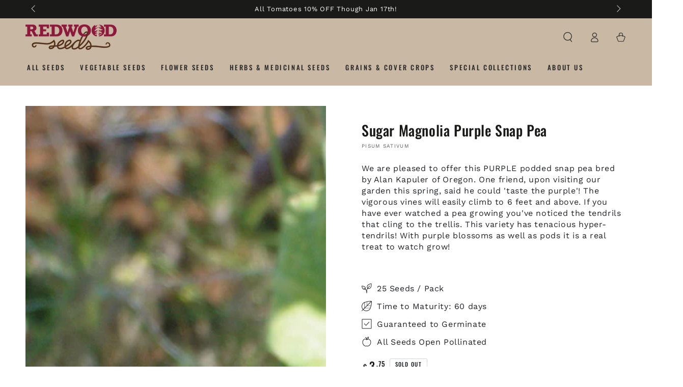

--- FILE ---
content_type: text/html; charset=utf-8
request_url: https://www.redwoodseeds.net/products/sugar-magnolia-purple-snap-pea
body_size: 46039
content:
<!doctype html>
<html class="no-js" lang="en">
  <head>
    <meta charset="utf-8">
    <meta http-equiv="X-UA-Compatible" content="IE=edge">
    <meta name="viewport" content="width=device-width,initial-scale=1">
    <meta name="theme-color" content="">
    <link rel="canonical" href="https://www.redwoodseeds.net/products/sugar-magnolia-purple-snap-pea">
    <link rel="preconnect" href="https://cdn.shopify.com" crossorigin><link rel="icon" type="image/png" href="//www.redwoodseeds.net/cdn/shop/files/bean-favicon.png?crop=center&height=32&v=1753244333&width=32"><link rel="preconnect" href="https://fonts.shopifycdn.com" crossorigin><title>
      Sugar Magnolia Purple Snap Pea &ndash; Redwood Seeds</title><meta name="description" content="We are pleased to offer this PURPLE podded snap pea bred by Alan Kapuler of Oregon. One friend, upon visiting our gard">

<meta property="og:site_name" content="Redwood Seeds">
<meta property="og:url" content="https://www.redwoodseeds.net/products/sugar-magnolia-purple-snap-pea">
<meta property="og:title" content="Sugar Magnolia Purple Snap Pea">
<meta property="og:type" content="product">
<meta property="og:description" content="We are pleased to offer this PURPLE podded snap pea bred by Alan Kapuler of Oregon. One friend, upon visiting our gard"><meta property="og:image" content="http://www.redwoodseeds.net/cdn/shop/products/sugar_magnolia_purple_snap_pea.jpeg?v=1753673344">
  <meta property="og:image:secure_url" content="https://www.redwoodseeds.net/cdn/shop/products/sugar_magnolia_purple_snap_pea.jpeg?v=1753673344">
  <meta property="og:image:width" content="1200">
  <meta property="og:image:height" content="1200"><meta property="og:price:amount" content="3.75">
  <meta property="og:price:currency" content="USD"><meta name="twitter:card" content="summary_large_image">
<meta name="twitter:title" content="Sugar Magnolia Purple Snap Pea">
<meta name="twitter:description" content="We are pleased to offer this PURPLE podded snap pea bred by Alan Kapuler of Oregon. One friend, upon visiting our gard">


    <script async crossorigin fetchpriority="high" src="/cdn/shopifycloud/importmap-polyfill/es-modules-shim.2.4.0.js"></script>
<script type="importmap">
      {
        "imports": {
          "mdl-scrollsnap": "//www.redwoodseeds.net/cdn/shop/t/11/assets/scrollsnap.js?v=170600829773392310311752276589"
        }
      }
    </script>

    <script src="//www.redwoodseeds.net/cdn/shop/t/11/assets/vendor-v4.js" defer="defer"></script>
    <script src="//www.redwoodseeds.net/cdn/shop/t/11/assets/pubsub.js?v=64530984355039965911752276589" defer="defer"></script>
    <script src="//www.redwoodseeds.net/cdn/shop/t/11/assets/global.js?v=181905490057203266951752276588" defer="defer"></script>
    <script src="//www.redwoodseeds.net/cdn/shop/t/11/assets/modules-basis.js?v=7117348240208911571752276588" defer="defer"></script>

    <script>window.performance && window.performance.mark && window.performance.mark('shopify.content_for_header.start');</script><meta name="facebook-domain-verification" content="tdnqo77vg3ug64iy4texzkizohloz7">
<meta name="facebook-domain-verification" content="fonw5k3hc9nmu9dt5hkog3gcjbamfz">
<meta id="shopify-digital-wallet" name="shopify-digital-wallet" content="/2721673/digital_wallets/dialog">
<meta name="shopify-checkout-api-token" content="b97bb2b0c12fd08564708783fef64c32">
<link rel="alternate" type="application/json+oembed" href="https://www.redwoodseeds.net/products/sugar-magnolia-purple-snap-pea.oembed">
<script async="async" src="/checkouts/internal/preloads.js?locale=en-US"></script>
<link rel="preconnect" href="https://shop.app" crossorigin="anonymous">
<script async="async" src="https://shop.app/checkouts/internal/preloads.js?locale=en-US&shop_id=2721673" crossorigin="anonymous"></script>
<script id="apple-pay-shop-capabilities" type="application/json">{"shopId":2721673,"countryCode":"US","currencyCode":"USD","merchantCapabilities":["supports3DS"],"merchantId":"gid:\/\/shopify\/Shop\/2721673","merchantName":"Redwood Seeds","requiredBillingContactFields":["postalAddress","email"],"requiredShippingContactFields":["postalAddress","email"],"shippingType":"shipping","supportedNetworks":["visa","masterCard","amex","discover","elo","jcb"],"total":{"type":"pending","label":"Redwood Seeds","amount":"1.00"},"shopifyPaymentsEnabled":true,"supportsSubscriptions":true}</script>
<script id="shopify-features" type="application/json">{"accessToken":"b97bb2b0c12fd08564708783fef64c32","betas":["rich-media-storefront-analytics"],"domain":"www.redwoodseeds.net","predictiveSearch":true,"shopId":2721673,"locale":"en"}</script>
<script>var Shopify = Shopify || {};
Shopify.shop = "redwood-seeds.myshopify.com";
Shopify.locale = "en";
Shopify.currency = {"active":"USD","rate":"1.0"};
Shopify.country = "US";
Shopify.theme = {"name":"Be Yours - V8.3.3 - Launch","id":127405948986,"schema_name":"Be Yours","schema_version":"8.3.3","theme_store_id":1399,"role":"main"};
Shopify.theme.handle = "null";
Shopify.theme.style = {"id":null,"handle":null};
Shopify.cdnHost = "www.redwoodseeds.net/cdn";
Shopify.routes = Shopify.routes || {};
Shopify.routes.root = "/";</script>
<script type="module">!function(o){(o.Shopify=o.Shopify||{}).modules=!0}(window);</script>
<script>!function(o){function n(){var o=[];function n(){o.push(Array.prototype.slice.apply(arguments))}return n.q=o,n}var t=o.Shopify=o.Shopify||{};t.loadFeatures=n(),t.autoloadFeatures=n()}(window);</script>
<script>
  window.ShopifyPay = window.ShopifyPay || {};
  window.ShopifyPay.apiHost = "shop.app\/pay";
  window.ShopifyPay.redirectState = null;
</script>
<script id="shop-js-analytics" type="application/json">{"pageType":"product"}</script>
<script defer="defer" async type="module" src="//www.redwoodseeds.net/cdn/shopifycloud/shop-js/modules/v2/client.init-shop-cart-sync_BT-GjEfc.en.esm.js"></script>
<script defer="defer" async type="module" src="//www.redwoodseeds.net/cdn/shopifycloud/shop-js/modules/v2/chunk.common_D58fp_Oc.esm.js"></script>
<script defer="defer" async type="module" src="//www.redwoodseeds.net/cdn/shopifycloud/shop-js/modules/v2/chunk.modal_xMitdFEc.esm.js"></script>
<script type="module">
  await import("//www.redwoodseeds.net/cdn/shopifycloud/shop-js/modules/v2/client.init-shop-cart-sync_BT-GjEfc.en.esm.js");
await import("//www.redwoodseeds.net/cdn/shopifycloud/shop-js/modules/v2/chunk.common_D58fp_Oc.esm.js");
await import("//www.redwoodseeds.net/cdn/shopifycloud/shop-js/modules/v2/chunk.modal_xMitdFEc.esm.js");

  window.Shopify.SignInWithShop?.initShopCartSync?.({"fedCMEnabled":true,"windoidEnabled":true});

</script>
<script defer="defer" async type="module" src="//www.redwoodseeds.net/cdn/shopifycloud/shop-js/modules/v2/client.payment-terms_Ci9AEqFq.en.esm.js"></script>
<script defer="defer" async type="module" src="//www.redwoodseeds.net/cdn/shopifycloud/shop-js/modules/v2/chunk.common_D58fp_Oc.esm.js"></script>
<script defer="defer" async type="module" src="//www.redwoodseeds.net/cdn/shopifycloud/shop-js/modules/v2/chunk.modal_xMitdFEc.esm.js"></script>
<script type="module">
  await import("//www.redwoodseeds.net/cdn/shopifycloud/shop-js/modules/v2/client.payment-terms_Ci9AEqFq.en.esm.js");
await import("//www.redwoodseeds.net/cdn/shopifycloud/shop-js/modules/v2/chunk.common_D58fp_Oc.esm.js");
await import("//www.redwoodseeds.net/cdn/shopifycloud/shop-js/modules/v2/chunk.modal_xMitdFEc.esm.js");

  
</script>
<script>
  window.Shopify = window.Shopify || {};
  if (!window.Shopify.featureAssets) window.Shopify.featureAssets = {};
  window.Shopify.featureAssets['shop-js'] = {"shop-cart-sync":["modules/v2/client.shop-cart-sync_DZOKe7Ll.en.esm.js","modules/v2/chunk.common_D58fp_Oc.esm.js","modules/v2/chunk.modal_xMitdFEc.esm.js"],"init-fed-cm":["modules/v2/client.init-fed-cm_B6oLuCjv.en.esm.js","modules/v2/chunk.common_D58fp_Oc.esm.js","modules/v2/chunk.modal_xMitdFEc.esm.js"],"shop-cash-offers":["modules/v2/client.shop-cash-offers_D2sdYoxE.en.esm.js","modules/v2/chunk.common_D58fp_Oc.esm.js","modules/v2/chunk.modal_xMitdFEc.esm.js"],"shop-login-button":["modules/v2/client.shop-login-button_QeVjl5Y3.en.esm.js","modules/v2/chunk.common_D58fp_Oc.esm.js","modules/v2/chunk.modal_xMitdFEc.esm.js"],"pay-button":["modules/v2/client.pay-button_DXTOsIq6.en.esm.js","modules/v2/chunk.common_D58fp_Oc.esm.js","modules/v2/chunk.modal_xMitdFEc.esm.js"],"shop-button":["modules/v2/client.shop-button_DQZHx9pm.en.esm.js","modules/v2/chunk.common_D58fp_Oc.esm.js","modules/v2/chunk.modal_xMitdFEc.esm.js"],"avatar":["modules/v2/client.avatar_BTnouDA3.en.esm.js"],"init-windoid":["modules/v2/client.init-windoid_CR1B-cfM.en.esm.js","modules/v2/chunk.common_D58fp_Oc.esm.js","modules/v2/chunk.modal_xMitdFEc.esm.js"],"init-shop-for-new-customer-accounts":["modules/v2/client.init-shop-for-new-customer-accounts_C_vY_xzh.en.esm.js","modules/v2/client.shop-login-button_QeVjl5Y3.en.esm.js","modules/v2/chunk.common_D58fp_Oc.esm.js","modules/v2/chunk.modal_xMitdFEc.esm.js"],"init-shop-email-lookup-coordinator":["modules/v2/client.init-shop-email-lookup-coordinator_BI7n9ZSv.en.esm.js","modules/v2/chunk.common_D58fp_Oc.esm.js","modules/v2/chunk.modal_xMitdFEc.esm.js"],"init-shop-cart-sync":["modules/v2/client.init-shop-cart-sync_BT-GjEfc.en.esm.js","modules/v2/chunk.common_D58fp_Oc.esm.js","modules/v2/chunk.modal_xMitdFEc.esm.js"],"shop-toast-manager":["modules/v2/client.shop-toast-manager_DiYdP3xc.en.esm.js","modules/v2/chunk.common_D58fp_Oc.esm.js","modules/v2/chunk.modal_xMitdFEc.esm.js"],"init-customer-accounts":["modules/v2/client.init-customer-accounts_D9ZNqS-Q.en.esm.js","modules/v2/client.shop-login-button_QeVjl5Y3.en.esm.js","modules/v2/chunk.common_D58fp_Oc.esm.js","modules/v2/chunk.modal_xMitdFEc.esm.js"],"init-customer-accounts-sign-up":["modules/v2/client.init-customer-accounts-sign-up_iGw4briv.en.esm.js","modules/v2/client.shop-login-button_QeVjl5Y3.en.esm.js","modules/v2/chunk.common_D58fp_Oc.esm.js","modules/v2/chunk.modal_xMitdFEc.esm.js"],"shop-follow-button":["modules/v2/client.shop-follow-button_CqMgW2wH.en.esm.js","modules/v2/chunk.common_D58fp_Oc.esm.js","modules/v2/chunk.modal_xMitdFEc.esm.js"],"checkout-modal":["modules/v2/client.checkout-modal_xHeaAweL.en.esm.js","modules/v2/chunk.common_D58fp_Oc.esm.js","modules/v2/chunk.modal_xMitdFEc.esm.js"],"shop-login":["modules/v2/client.shop-login_D91U-Q7h.en.esm.js","modules/v2/chunk.common_D58fp_Oc.esm.js","modules/v2/chunk.modal_xMitdFEc.esm.js"],"lead-capture":["modules/v2/client.lead-capture_BJmE1dJe.en.esm.js","modules/v2/chunk.common_D58fp_Oc.esm.js","modules/v2/chunk.modal_xMitdFEc.esm.js"],"payment-terms":["modules/v2/client.payment-terms_Ci9AEqFq.en.esm.js","modules/v2/chunk.common_D58fp_Oc.esm.js","modules/v2/chunk.modal_xMitdFEc.esm.js"]};
</script>
<script id="__st">var __st={"a":2721673,"offset":-28800,"reqid":"39caa5b3-9ad6-494c-93fe-73c2db0d337d-1769388951","pageurl":"www.redwoodseeds.net\/products\/sugar-magnolia-purple-snap-pea","u":"e4f9aacea549","p":"product","rtyp":"product","rid":206263209};</script>
<script>window.ShopifyPaypalV4VisibilityTracking = true;</script>
<script id="captcha-bootstrap">!function(){'use strict';const t='contact',e='account',n='new_comment',o=[[t,t],['blogs',n],['comments',n],[t,'customer']],c=[[e,'customer_login'],[e,'guest_login'],[e,'recover_customer_password'],[e,'create_customer']],r=t=>t.map((([t,e])=>`form[action*='/${t}']:not([data-nocaptcha='true']) input[name='form_type'][value='${e}']`)).join(','),a=t=>()=>t?[...document.querySelectorAll(t)].map((t=>t.form)):[];function s(){const t=[...o],e=r(t);return a(e)}const i='password',u='form_key',d=['recaptcha-v3-token','g-recaptcha-response','h-captcha-response',i],f=()=>{try{return window.sessionStorage}catch{return}},m='__shopify_v',_=t=>t.elements[u];function p(t,e,n=!1){try{const o=window.sessionStorage,c=JSON.parse(o.getItem(e)),{data:r}=function(t){const{data:e,action:n}=t;return t[m]||n?{data:e,action:n}:{data:t,action:n}}(c);for(const[e,n]of Object.entries(r))t.elements[e]&&(t.elements[e].value=n);n&&o.removeItem(e)}catch(o){console.error('form repopulation failed',{error:o})}}const l='form_type',E='cptcha';function T(t){t.dataset[E]=!0}const w=window,h=w.document,L='Shopify',v='ce_forms',y='captcha';let A=!1;((t,e)=>{const n=(g='f06e6c50-85a8-45c8-87d0-21a2b65856fe',I='https://cdn.shopify.com/shopifycloud/storefront-forms-hcaptcha/ce_storefront_forms_captcha_hcaptcha.v1.5.2.iife.js',D={infoText:'Protected by hCaptcha',privacyText:'Privacy',termsText:'Terms'},(t,e,n)=>{const o=w[L][v],c=o.bindForm;if(c)return c(t,g,e,D).then(n);var r;o.q.push([[t,g,e,D],n]),r=I,A||(h.body.append(Object.assign(h.createElement('script'),{id:'captcha-provider',async:!0,src:r})),A=!0)});var g,I,D;w[L]=w[L]||{},w[L][v]=w[L][v]||{},w[L][v].q=[],w[L][y]=w[L][y]||{},w[L][y].protect=function(t,e){n(t,void 0,e),T(t)},Object.freeze(w[L][y]),function(t,e,n,w,h,L){const[v,y,A,g]=function(t,e,n){const i=e?o:[],u=t?c:[],d=[...i,...u],f=r(d),m=r(i),_=r(d.filter((([t,e])=>n.includes(e))));return[a(f),a(m),a(_),s()]}(w,h,L),I=t=>{const e=t.target;return e instanceof HTMLFormElement?e:e&&e.form},D=t=>v().includes(t);t.addEventListener('submit',(t=>{const e=I(t);if(!e)return;const n=D(e)&&!e.dataset.hcaptchaBound&&!e.dataset.recaptchaBound,o=_(e),c=g().includes(e)&&(!o||!o.value);(n||c)&&t.preventDefault(),c&&!n&&(function(t){try{if(!f())return;!function(t){const e=f();if(!e)return;const n=_(t);if(!n)return;const o=n.value;o&&e.removeItem(o)}(t);const e=Array.from(Array(32),(()=>Math.random().toString(36)[2])).join('');!function(t,e){_(t)||t.append(Object.assign(document.createElement('input'),{type:'hidden',name:u})),t.elements[u].value=e}(t,e),function(t,e){const n=f();if(!n)return;const o=[...t.querySelectorAll(`input[type='${i}']`)].map((({name:t})=>t)),c=[...d,...o],r={};for(const[a,s]of new FormData(t).entries())c.includes(a)||(r[a]=s);n.setItem(e,JSON.stringify({[m]:1,action:t.action,data:r}))}(t,e)}catch(e){console.error('failed to persist form',e)}}(e),e.submit())}));const S=(t,e)=>{t&&!t.dataset[E]&&(n(t,e.some((e=>e===t))),T(t))};for(const o of['focusin','change'])t.addEventListener(o,(t=>{const e=I(t);D(e)&&S(e,y())}));const B=e.get('form_key'),M=e.get(l),P=B&&M;t.addEventListener('DOMContentLoaded',(()=>{const t=y();if(P)for(const e of t)e.elements[l].value===M&&p(e,B);[...new Set([...A(),...v().filter((t=>'true'===t.dataset.shopifyCaptcha))])].forEach((e=>S(e,t)))}))}(h,new URLSearchParams(w.location.search),n,t,e,['guest_login'])})(!0,!0)}();</script>
<script integrity="sha256-4kQ18oKyAcykRKYeNunJcIwy7WH5gtpwJnB7kiuLZ1E=" data-source-attribution="shopify.loadfeatures" defer="defer" src="//www.redwoodseeds.net/cdn/shopifycloud/storefront/assets/storefront/load_feature-a0a9edcb.js" crossorigin="anonymous"></script>
<script crossorigin="anonymous" defer="defer" src="//www.redwoodseeds.net/cdn/shopifycloud/storefront/assets/shopify_pay/storefront-65b4c6d7.js?v=20250812"></script>
<script data-source-attribution="shopify.dynamic_checkout.dynamic.init">var Shopify=Shopify||{};Shopify.PaymentButton=Shopify.PaymentButton||{isStorefrontPortableWallets:!0,init:function(){window.Shopify.PaymentButton.init=function(){};var t=document.createElement("script");t.src="https://www.redwoodseeds.net/cdn/shopifycloud/portable-wallets/latest/portable-wallets.en.js",t.type="module",document.head.appendChild(t)}};
</script>
<script data-source-attribution="shopify.dynamic_checkout.buyer_consent">
  function portableWalletsHideBuyerConsent(e){var t=document.getElementById("shopify-buyer-consent"),n=document.getElementById("shopify-subscription-policy-button");t&&n&&(t.classList.add("hidden"),t.setAttribute("aria-hidden","true"),n.removeEventListener("click",e))}function portableWalletsShowBuyerConsent(e){var t=document.getElementById("shopify-buyer-consent"),n=document.getElementById("shopify-subscription-policy-button");t&&n&&(t.classList.remove("hidden"),t.removeAttribute("aria-hidden"),n.addEventListener("click",e))}window.Shopify?.PaymentButton&&(window.Shopify.PaymentButton.hideBuyerConsent=portableWalletsHideBuyerConsent,window.Shopify.PaymentButton.showBuyerConsent=portableWalletsShowBuyerConsent);
</script>
<script data-source-attribution="shopify.dynamic_checkout.cart.bootstrap">document.addEventListener("DOMContentLoaded",(function(){function t(){return document.querySelector("shopify-accelerated-checkout-cart, shopify-accelerated-checkout")}if(t())Shopify.PaymentButton.init();else{new MutationObserver((function(e,n){t()&&(Shopify.PaymentButton.init(),n.disconnect())})).observe(document.body,{childList:!0,subtree:!0})}}));
</script>
<link id="shopify-accelerated-checkout-styles" rel="stylesheet" media="screen" href="https://www.redwoodseeds.net/cdn/shopifycloud/portable-wallets/latest/accelerated-checkout-backwards-compat.css" crossorigin="anonymous">
<style id="shopify-accelerated-checkout-cart">
        #shopify-buyer-consent {
  margin-top: 1em;
  display: inline-block;
  width: 100%;
}

#shopify-buyer-consent.hidden {
  display: none;
}

#shopify-subscription-policy-button {
  background: none;
  border: none;
  padding: 0;
  text-decoration: underline;
  font-size: inherit;
  cursor: pointer;
}

#shopify-subscription-policy-button::before {
  box-shadow: none;
}

      </style>
<script id="sections-script" data-sections="header" defer="defer" src="//www.redwoodseeds.net/cdn/shop/t/11/compiled_assets/scripts.js?v=1766"></script>
<script>window.performance && window.performance.mark && window.performance.mark('shopify.content_for_header.end');</script><style data-shopify>@font-face {
  font-family: "Work Sans";
  font-weight: 400;
  font-style: normal;
  font-display: swap;
  src: url("//www.redwoodseeds.net/cdn/fonts/work_sans/worksans_n4.b7973b3d07d0ace13de1b1bea9c45759cdbe12cf.woff2") format("woff2"),
       url("//www.redwoodseeds.net/cdn/fonts/work_sans/worksans_n4.cf5ceb1e6d373a9505e637c1aff0a71d0959556d.woff") format("woff");
}

  @font-face {
  font-family: "Work Sans";
  font-weight: 600;
  font-style: normal;
  font-display: swap;
  src: url("//www.redwoodseeds.net/cdn/fonts/work_sans/worksans_n6.75811c3bd5161ea6e3ceb2d48ca889388f9bd5fe.woff2") format("woff2"),
       url("//www.redwoodseeds.net/cdn/fonts/work_sans/worksans_n6.defcf26f28f3fa3df4555714d3f2e0f1217d7772.woff") format("woff");
}

  @font-face {
  font-family: "Work Sans";
  font-weight: 400;
  font-style: italic;
  font-display: swap;
  src: url("//www.redwoodseeds.net/cdn/fonts/work_sans/worksans_i4.16ff51e3e71fc1d09ff97b9ff9ccacbeeb384ec4.woff2") format("woff2"),
       url("//www.redwoodseeds.net/cdn/fonts/work_sans/worksans_i4.ed4a1418cba5b7f04f79e4d5c8a5f1a6bd34f23b.woff") format("woff");
}

  @font-face {
  font-family: "Work Sans";
  font-weight: 600;
  font-style: italic;
  font-display: swap;
  src: url("//www.redwoodseeds.net/cdn/fonts/work_sans/worksans_i6.78fba5461dc3c46449871ad9378fc3fd89177502.woff2") format("woff2"),
       url("//www.redwoodseeds.net/cdn/fonts/work_sans/worksans_i6.e96d1853127697ea13d53cd7adc74309426a22a9.woff") format("woff");
}

  @font-face {
  font-family: Oswald;
  font-weight: 500;
  font-style: normal;
  font-display: swap;
  src: url("//www.redwoodseeds.net/cdn/fonts/oswald/oswald_n5.8ad4910bfdb43e150746ef7aa67f3553e3abe8e2.woff2") format("woff2"),
       url("//www.redwoodseeds.net/cdn/fonts/oswald/oswald_n5.93ee52108163c48c91111cf33b0a57021467b66e.woff") format("woff");
}

  @font-face {
  font-family: Oswald;
  font-weight: 600;
  font-style: normal;
  font-display: swap;
  src: url("//www.redwoodseeds.net/cdn/fonts/oswald/oswald_n6.26b6bffb711f770c328e7af9685d4798dcb4f0b3.woff2") format("woff2"),
       url("//www.redwoodseeds.net/cdn/fonts/oswald/oswald_n6.2feb7f52d7eb157822c86dfd93893da013b08d5d.woff") format("woff");
}


  :root {
    --font-body-family: "Work Sans", sans-serif;
    --font-body-style: normal;
    --font-body-weight: 400;

    --font-heading-family: Oswald, sans-serif;
    --font-heading-style: normal;
    --font-heading-weight: 500;

    --font-body-scale: 1.0;
    --font-heading-scale: 1.0;

    --font-navigation-family: var(--font-heading-family);
    --font-navigation-size: 13px;
    --font-navigation-weight: var(--font-heading-weight);
    --font-button-family: var(--font-heading-family);
    --font-button-size: 13px;
    --font-button-baseline: 0rem;
    --font-price-family: var(--font-heading-family);
    --font-price-scale: var(--font-heading-scale);

    --color-base-text: 33, 35, 38;
    --color-base-background: 255, 255, 255;
    --color-base-solid-button-labels: 255, 255, 255;
    --color-base-outline-button-labels: 142, 24, 60;
    --color-base-accent: 142, 24, 60;
    --color-base-heading: 26, 27, 24;
    --color-base-border: 210, 213, 217;
    --color-placeholder: 243, 243, 243;
    --color-overlay: 33, 35, 38;
    --color-keyboard-focus: 83, 49, 27;
    --color-shadow: 83, 49, 27;
    --shadow-opacity: 1;

    --color-background-dark: 235, 235, 235;
    --color-price: #1a1b18;
    --color-sale-price: #8e183c;
    --color-sale-badge-background: #8e183c;
    --color-reviews: #ffb503;
    --color-critical: #d72c0d;
    --color-success: #008060;
    --color-highlight: 255, 181, 3;

    --payment-terms-background-color: #ffffff;
    --page-width: 160rem;
    --page-width-margin: 0rem;

    --card-color-scheme: var(--color-placeholder);
    --card-text-alignment: start;
    --card-flex-alignment: flex-start;
    --card-image-padding: 0px;
    --card-border-width: 0px;
    --card-radius: 10px;
    --card-shadow-horizontal-offset: 0px;
    --card-shadow-vertical-offset: 0px;
    
    --button-radius: 10px;
    --button-border-width: 2px;
    --button-shadow-horizontal-offset: 0px;
    --button-shadow-vertical-offset: 0px;

    --spacing-sections-desktop: 0px;
    --spacing-sections-mobile: 0px;

    --gradient-free-ship-progress: linear-gradient(325deg,#F9423A 0,#F1E04D 100%);
    --gradient-free-ship-complete: linear-gradient(325deg, #049cff 0, #35ee7a 100%);

    --plabel-price-tag-color: #000000;
    --plabel-price-tag-background: #d1d5db;
    --plabel-price-tag-height: 2.5rem;

    --swatch-outline-color: #f4f6f8;
  }

  *,
  *::before,
  *::after {
    box-sizing: inherit;
  }

  html {
    box-sizing: border-box;
    font-size: calc(var(--font-body-scale) * 62.5%);
    height: 100%;
  }

  body {
    min-height: 100%;
    margin: 0;
    font-size: 1.5rem;
    letter-spacing: 0.06rem;
    line-height: calc(1 + 0.8 / var(--font-body-scale));
    font-family: var(--font-body-family);
    font-style: var(--font-body-style);
    font-weight: var(--font-body-weight);
  }

  @media screen and (min-width: 750px) {
    body {
      font-size: 1.6rem;
    }
  }</style><link href="//www.redwoodseeds.net/cdn/shop/t/11/assets/base.css?v=94687778873411575841752276587" rel="stylesheet" type="text/css" media="all" /><link rel="stylesheet" href="//www.redwoodseeds.net/cdn/shop/t/11/assets/apps.css?v=58555770612562691921752276587" media="print" fetchpriority="low" onload="this.media='all'"><link rel="preload" as="font" href="//www.redwoodseeds.net/cdn/fonts/work_sans/worksans_n4.b7973b3d07d0ace13de1b1bea9c45759cdbe12cf.woff2" type="font/woff2" crossorigin><link rel="preload" as="font" href="//www.redwoodseeds.net/cdn/fonts/oswald/oswald_n5.8ad4910bfdb43e150746ef7aa67f3553e3abe8e2.woff2" type="font/woff2" crossorigin><link rel="stylesheet" href="//www.redwoodseeds.net/cdn/shop/t/11/assets/component-predictive-search.css?v=94320327991181004901752276588" media="print" onload="this.media='all'"><link rel="stylesheet" href="//www.redwoodseeds.net/cdn/shop/t/11/assets/component-quick-view.css?v=161742497119562552051752276588" media="print" onload="this.media='all'"><link rel="stylesheet" href="//www.redwoodseeds.net/cdn/shop/t/11/assets/component-color-swatches.css?v=147375175252346861151752276588" media="print" onload="this.media='all'"><script>
  document.documentElement.classList.replace('no-js', 'js');

  window.theme = window.theme || {};

  theme.routes = {
    root_url: '/',
    cart_url: '/cart',
    cart_add_url: '/cart/add',
    cart_change_url: '/cart/change',
    cart_update_url: '/cart/update',
    search_url: '/search',
    predictive_search_url: '/search/suggest'
  };

  theme.cartStrings = {
    error: `There was an error while updating your cart. Please try again.`,
    quantityError: `You can only add [quantity] of this item to your cart.`
  };

  theme.variantStrings = {
    addToCart: `Add to cart`,
    soldOut: `Sold out`,
    unavailable: `Unavailable`,
    preOrder: `Pre-order`
  };

  theme.accessibilityStrings = {
    imageAvailable: `Image [index] is now available in gallery view`,
    shareSuccess: `Link copied to clipboard!`,
    fillInAllLineItemPropertyRequiredFields: `Please fill in all required fields`
  }

  theme.dateStrings = {
    d: `D`,
    day: `Day`,
    days: `Days`,
    hour: `Hour`,
    hours: `Hours`,
    minute: `Min`,
    minutes: `Mins`,
    second: `Sec`,
    seconds: `Secs`
  };theme.shopSettings = {
    moneyFormat: "${{amount}}",
    isoCode: "USD",
    cartDrawer: true,
    currencyCode: false,
    giftwrapRate: 'product'
  };

  theme.settings = {
    themeName: 'Be Yours',
    themeVersion: '8.3.3',
    agencyId: ''
  };

  /*! (c) Andrea Giammarchi @webreflection ISC */
  !function(){"use strict";var e=function(e,t){var n=function(e){for(var t=0,n=e.length;t<n;t++)r(e[t])},r=function(e){var t=e.target,n=e.attributeName,r=e.oldValue;t.attributeChangedCallback(n,r,t.getAttribute(n))};return function(o,a){var l=o.constructor.observedAttributes;return l&&e(a).then((function(){new t(n).observe(o,{attributes:!0,attributeOldValue:!0,attributeFilter:l});for(var e=0,a=l.length;e<a;e++)o.hasAttribute(l[e])&&r({target:o,attributeName:l[e],oldValue:null})})),o}};function t(e,t){(null==t||t>e.length)&&(t=e.length);for(var n=0,r=new Array(t);n<t;n++)r[n]=e[n];return r}function n(e,n){var r="undefined"!=typeof Symbol&&e[Symbol.iterator]||e["@@iterator"];if(!r){if(Array.isArray(e)||(r=function(e,n){if(e){if("string"==typeof e)return t(e,n);var r=Object.prototype.toString.call(e).slice(8,-1);return"Object"===r&&e.constructor&&(r=e.constructor.name),"Map"===r||"Set"===r?Array.from(e):"Arguments"===r||/^(?:Ui|I)nt(?:8|16|32)(?:Clamped)?Array$/.test(r)?t(e,n):void 0}}(e))||n&&e&&"number"==typeof e.length){r&&(e=r);var o=0,a=function(){};return{s:a,n:function(){return o>=e.length?{done:!0}:{done:!1,value:e[o++]}},e:function(e){throw e},f:a}}throw new TypeError("Invalid attempt to iterate non-iterable instance.\nIn order to be iterable, non-array objects must have a [Symbol.iterator]() method.")}var l,i=!0,u=!1;return{s:function(){r=r.call(e)},n:function(){var e=r.next();return i=e.done,e},e:function(e){u=!0,l=e},f:function(){try{i||null==r.return||r.return()}finally{if(u)throw l}}}}
  /*! (c) Andrea Giammarchi - ISC */var r=!0,o=!1,a="querySelectorAll",l="querySelectorAll",i=self,u=i.document,c=i.Element,s=i.MutationObserver,f=i.Set,d=i.WeakMap,h=function(e){return l in e},v=[].filter,g=function(e){var t=new d,i=function(n,r){var o;if(r)for(var a,l=function(e){return e.matches||e.webkitMatchesSelector||e.msMatchesSelector}(n),i=0,u=p.length;i<u;i++)l.call(n,a=p[i])&&(t.has(n)||t.set(n,new f),(o=t.get(n)).has(a)||(o.add(a),e.handle(n,r,a)));else t.has(n)&&(o=t.get(n),t.delete(n),o.forEach((function(t){e.handle(n,r,t)})))},g=function(e){for(var t=!(arguments.length>1&&void 0!==arguments[1])||arguments[1],n=0,r=e.length;n<r;n++)i(e[n],t)},p=e.query,y=e.root||u,m=function(e){var t=arguments.length>1&&void 0!==arguments[1]?arguments[1]:document,l=arguments.length>2&&void 0!==arguments[2]?arguments[2]:MutationObserver,i=arguments.length>3&&void 0!==arguments[3]?arguments[3]:["*"],u=function t(o,l,i,u,c,s){var f,d=n(o);try{for(d.s();!(f=d.n()).done;){var h=f.value;(s||a in h)&&(c?i.has(h)||(i.add(h),u.delete(h),e(h,c)):u.has(h)||(u.add(h),i.delete(h),e(h,c)),s||t(h[a](l),l,i,u,c,r))}}catch(e){d.e(e)}finally{d.f()}},c=new l((function(e){if(i.length){var t,a=i.join(","),l=new Set,c=new Set,s=n(e);try{for(s.s();!(t=s.n()).done;){var f=t.value,d=f.addedNodes,h=f.removedNodes;u(h,a,l,c,o,o),u(d,a,l,c,r,o)}}catch(e){s.e(e)}finally{s.f()}}})),s=c.observe;return(c.observe=function(e){return s.call(c,e,{subtree:r,childList:r})})(t),c}(i,y,s,p),b=c.prototype.attachShadow;return b&&(c.prototype.attachShadow=function(e){var t=b.call(this,e);return m.observe(t),t}),p.length&&g(y[l](p)),{drop:function(e){for(var n=0,r=e.length;n<r;n++)t.delete(e[n])},flush:function(){for(var e=m.takeRecords(),t=0,n=e.length;t<n;t++)g(v.call(e[t].removedNodes,h),!1),g(v.call(e[t].addedNodes,h),!0)},observer:m,parse:g}},p=self,y=p.document,m=p.Map,b=p.MutationObserver,w=p.Object,E=p.Set,S=p.WeakMap,A=p.Element,M=p.HTMLElement,O=p.Node,N=p.Error,C=p.TypeError,T=p.Reflect,q=w.defineProperty,I=w.keys,D=w.getOwnPropertyNames,L=w.setPrototypeOf,P=!self.customElements,k=function(e){for(var t=I(e),n=[],r=t.length,o=0;o<r;o++)n[o]=e[t[o]],delete e[t[o]];return function(){for(var o=0;o<r;o++)e[t[o]]=n[o]}};if(P){var x=function(){var e=this.constructor;if(!$.has(e))throw new C("Illegal constructor");var t=$.get(e);if(W)return z(W,t);var n=H.call(y,t);return z(L(n,e.prototype),t)},H=y.createElement,$=new m,_=new m,j=new m,R=new m,V=[],U=g({query:V,handle:function(e,t,n){var r=j.get(n);if(t&&!r.isPrototypeOf(e)){var o=k(e);W=L(e,r);try{new r.constructor}finally{W=null,o()}}var a="".concat(t?"":"dis","connectedCallback");a in r&&e[a]()}}).parse,W=null,F=function(e){if(!_.has(e)){var t,n=new Promise((function(e){t=e}));_.set(e,{$:n,_:t})}return _.get(e).$},z=e(F,b);q(self,"customElements",{configurable:!0,value:{define:function(e,t){if(R.has(e))throw new N('the name "'.concat(e,'" has already been used with this registry'));$.set(t,e),j.set(e,t.prototype),R.set(e,t),V.push(e),F(e).then((function(){U(y.querySelectorAll(e))})),_.get(e)._(t)},get:function(e){return R.get(e)},whenDefined:F}}),q(x.prototype=M.prototype,"constructor",{value:x}),q(self,"HTMLElement",{configurable:!0,value:x}),q(y,"createElement",{configurable:!0,value:function(e,t){var n=t&&t.is,r=n?R.get(n):R.get(e);return r?new r:H.call(y,e)}}),"isConnected"in O.prototype||q(O.prototype,"isConnected",{configurable:!0,get:function(){return!(this.ownerDocument.compareDocumentPosition(this)&this.DOCUMENT_POSITION_DISCONNECTED)}})}else if(P=!self.customElements.get("extends-li"))try{var B=function e(){return self.Reflect.construct(HTMLLIElement,[],e)};B.prototype=HTMLLIElement.prototype;var G="extends-li";self.customElements.define("extends-li",B,{extends:"li"}),P=y.createElement("li",{is:G}).outerHTML.indexOf(G)<0;var J=self.customElements,K=J.get,Q=J.whenDefined;q(self.customElements,"whenDefined",{configurable:!0,value:function(e){var t=this;return Q.call(this,e).then((function(n){return n||K.call(t,e)}))}})}catch(e){}if(P){var X=function(e){var t=ae.get(e);ve(t.querySelectorAll(this),e.isConnected)},Y=self.customElements,Z=y.createElement,ee=Y.define,te=Y.get,ne=Y.upgrade,re=T||{construct:function(e){return e.call(this)}},oe=re.construct,ae=new S,le=new E,ie=new m,ue=new m,ce=new m,se=new m,fe=[],de=[],he=function(e){return se.get(e)||te.call(Y,e)},ve=g({query:de,handle:function(e,t,n){var r=ce.get(n);if(t&&!r.isPrototypeOf(e)){var o=k(e);be=L(e,r);try{new r.constructor}finally{be=null,o()}}var a="".concat(t?"":"dis","connectedCallback");a in r&&e[a]()}}).parse,ge=g({query:fe,handle:function(e,t){ae.has(e)&&(t?le.add(e):le.delete(e),de.length&&X.call(de,e))}}).parse,pe=A.prototype.attachShadow;pe&&(A.prototype.attachShadow=function(e){var t=pe.call(this,e);return ae.set(this,t),t});var ye=function(e){if(!ue.has(e)){var t,n=new Promise((function(e){t=e}));ue.set(e,{$:n,_:t})}return ue.get(e).$},me=e(ye,b),be=null;D(self).filter((function(e){return/^HTML.*Element$/.test(e)})).forEach((function(e){var t=self[e];function n(){var e=this.constructor;if(!ie.has(e))throw new C("Illegal constructor");var n=ie.get(e),r=n.is,o=n.tag;if(r){if(be)return me(be,r);var a=Z.call(y,o);return a.setAttribute("is",r),me(L(a,e.prototype),r)}return oe.call(this,t,[],e)}q(n.prototype=t.prototype,"constructor",{value:n}),q(self,e,{value:n})})),q(y,"createElement",{configurable:!0,value:function(e,t){var n=t&&t.is;if(n){var r=se.get(n);if(r&&ie.get(r).tag===e)return new r}var o=Z.call(y,e);return n&&o.setAttribute("is",n),o}}),q(Y,"get",{configurable:!0,value:he}),q(Y,"whenDefined",{configurable:!0,value:ye}),q(Y,"upgrade",{configurable:!0,value:function(e){var t=e.getAttribute("is");if(t){var n=se.get(t);if(n)return void me(L(e,n.prototype),t)}ne.call(Y,e)}}),q(Y,"define",{configurable:!0,value:function(e,t,n){if(he(e))throw new N("'".concat(e,"' has already been defined as a custom element"));var r,o=n&&n.extends;ie.set(t,o?{is:e,tag:o}:{is:"",tag:e}),o?(r="".concat(o,'[is="').concat(e,'"]'),ce.set(r,t.prototype),se.set(e,t),de.push(r)):(ee.apply(Y,arguments),fe.push(r=e)),ye(e).then((function(){o?(ve(y.querySelectorAll(r)),le.forEach(X,[r])):ge(y.querySelectorAll(r))})),ue.get(e)._(t)}})}}();
</script>
<script src="https://cdn.shopify.com/extensions/ed39c03d-9f9f-474e-bf10-6bcd36b46de1/subscriptions-78/assets/app-embed-block.js" type="text/javascript" defer="defer"></script>
<link href="https://cdn.shopify.com/extensions/ed39c03d-9f9f-474e-bf10-6bcd36b46de1/subscriptions-78/assets/styles-embed.css" rel="stylesheet" type="text/css" media="all">
<script src="https://cdn.shopify.com/extensions/1f805629-c1d3-44c5-afa0-f2ef641295ef/booster-page-speed-optimizer-1/assets/speed-embed.js" type="text/javascript" defer="defer"></script>
<link href="https://monorail-edge.shopifysvc.com" rel="dns-prefetch">
<script>(function(){if ("sendBeacon" in navigator && "performance" in window) {try {var session_token_from_headers = performance.getEntriesByType('navigation')[0].serverTiming.find(x => x.name == '_s').description;} catch {var session_token_from_headers = undefined;}var session_cookie_matches = document.cookie.match(/_shopify_s=([^;]*)/);var session_token_from_cookie = session_cookie_matches && session_cookie_matches.length === 2 ? session_cookie_matches[1] : "";var session_token = session_token_from_headers || session_token_from_cookie || "";function handle_abandonment_event(e) {var entries = performance.getEntries().filter(function(entry) {return /monorail-edge.shopifysvc.com/.test(entry.name);});if (!window.abandonment_tracked && entries.length === 0) {window.abandonment_tracked = true;var currentMs = Date.now();var navigation_start = performance.timing.navigationStart;var payload = {shop_id: 2721673,url: window.location.href,navigation_start,duration: currentMs - navigation_start,session_token,page_type: "product"};window.navigator.sendBeacon("https://monorail-edge.shopifysvc.com/v1/produce", JSON.stringify({schema_id: "online_store_buyer_site_abandonment/1.1",payload: payload,metadata: {event_created_at_ms: currentMs,event_sent_at_ms: currentMs}}));}}window.addEventListener('pagehide', handle_abandonment_event);}}());</script>
<script id="web-pixels-manager-setup">(function e(e,d,r,n,o){if(void 0===o&&(o={}),!Boolean(null===(a=null===(i=window.Shopify)||void 0===i?void 0:i.analytics)||void 0===a?void 0:a.replayQueue)){var i,a;window.Shopify=window.Shopify||{};var t=window.Shopify;t.analytics=t.analytics||{};var s=t.analytics;s.replayQueue=[],s.publish=function(e,d,r){return s.replayQueue.push([e,d,r]),!0};try{self.performance.mark("wpm:start")}catch(e){}var l=function(){var e={modern:/Edge?\/(1{2}[4-9]|1[2-9]\d|[2-9]\d{2}|\d{4,})\.\d+(\.\d+|)|Firefox\/(1{2}[4-9]|1[2-9]\d|[2-9]\d{2}|\d{4,})\.\d+(\.\d+|)|Chrom(ium|e)\/(9{2}|\d{3,})\.\d+(\.\d+|)|(Maci|X1{2}).+ Version\/(15\.\d+|(1[6-9]|[2-9]\d|\d{3,})\.\d+)([,.]\d+|)( \(\w+\)|)( Mobile\/\w+|) Safari\/|Chrome.+OPR\/(9{2}|\d{3,})\.\d+\.\d+|(CPU[ +]OS|iPhone[ +]OS|CPU[ +]iPhone|CPU IPhone OS|CPU iPad OS)[ +]+(15[._]\d+|(1[6-9]|[2-9]\d|\d{3,})[._]\d+)([._]\d+|)|Android:?[ /-](13[3-9]|1[4-9]\d|[2-9]\d{2}|\d{4,})(\.\d+|)(\.\d+|)|Android.+Firefox\/(13[5-9]|1[4-9]\d|[2-9]\d{2}|\d{4,})\.\d+(\.\d+|)|Android.+Chrom(ium|e)\/(13[3-9]|1[4-9]\d|[2-9]\d{2}|\d{4,})\.\d+(\.\d+|)|SamsungBrowser\/([2-9]\d|\d{3,})\.\d+/,legacy:/Edge?\/(1[6-9]|[2-9]\d|\d{3,})\.\d+(\.\d+|)|Firefox\/(5[4-9]|[6-9]\d|\d{3,})\.\d+(\.\d+|)|Chrom(ium|e)\/(5[1-9]|[6-9]\d|\d{3,})\.\d+(\.\d+|)([\d.]+$|.*Safari\/(?![\d.]+ Edge\/[\d.]+$))|(Maci|X1{2}).+ Version\/(10\.\d+|(1[1-9]|[2-9]\d|\d{3,})\.\d+)([,.]\d+|)( \(\w+\)|)( Mobile\/\w+|) Safari\/|Chrome.+OPR\/(3[89]|[4-9]\d|\d{3,})\.\d+\.\d+|(CPU[ +]OS|iPhone[ +]OS|CPU[ +]iPhone|CPU IPhone OS|CPU iPad OS)[ +]+(10[._]\d+|(1[1-9]|[2-9]\d|\d{3,})[._]\d+)([._]\d+|)|Android:?[ /-](13[3-9]|1[4-9]\d|[2-9]\d{2}|\d{4,})(\.\d+|)(\.\d+|)|Mobile Safari.+OPR\/([89]\d|\d{3,})\.\d+\.\d+|Android.+Firefox\/(13[5-9]|1[4-9]\d|[2-9]\d{2}|\d{4,})\.\d+(\.\d+|)|Android.+Chrom(ium|e)\/(13[3-9]|1[4-9]\d|[2-9]\d{2}|\d{4,})\.\d+(\.\d+|)|Android.+(UC? ?Browser|UCWEB|U3)[ /]?(15\.([5-9]|\d{2,})|(1[6-9]|[2-9]\d|\d{3,})\.\d+)\.\d+|SamsungBrowser\/(5\.\d+|([6-9]|\d{2,})\.\d+)|Android.+MQ{2}Browser\/(14(\.(9|\d{2,})|)|(1[5-9]|[2-9]\d|\d{3,})(\.\d+|))(\.\d+|)|K[Aa][Ii]OS\/(3\.\d+|([4-9]|\d{2,})\.\d+)(\.\d+|)/},d=e.modern,r=e.legacy,n=navigator.userAgent;return n.match(d)?"modern":n.match(r)?"legacy":"unknown"}(),u="modern"===l?"modern":"legacy",c=(null!=n?n:{modern:"",legacy:""})[u],f=function(e){return[e.baseUrl,"/wpm","/b",e.hashVersion,"modern"===e.buildTarget?"m":"l",".js"].join("")}({baseUrl:d,hashVersion:r,buildTarget:u}),m=function(e){var d=e.version,r=e.bundleTarget,n=e.surface,o=e.pageUrl,i=e.monorailEndpoint;return{emit:function(e){var a=e.status,t=e.errorMsg,s=(new Date).getTime(),l=JSON.stringify({metadata:{event_sent_at_ms:s},events:[{schema_id:"web_pixels_manager_load/3.1",payload:{version:d,bundle_target:r,page_url:o,status:a,surface:n,error_msg:t},metadata:{event_created_at_ms:s}}]});if(!i)return console&&console.warn&&console.warn("[Web Pixels Manager] No Monorail endpoint provided, skipping logging."),!1;try{return self.navigator.sendBeacon.bind(self.navigator)(i,l)}catch(e){}var u=new XMLHttpRequest;try{return u.open("POST",i,!0),u.setRequestHeader("Content-Type","text/plain"),u.send(l),!0}catch(e){return console&&console.warn&&console.warn("[Web Pixels Manager] Got an unhandled error while logging to Monorail."),!1}}}}({version:r,bundleTarget:l,surface:e.surface,pageUrl:self.location.href,monorailEndpoint:e.monorailEndpoint});try{o.browserTarget=l,function(e){var d=e.src,r=e.async,n=void 0===r||r,o=e.onload,i=e.onerror,a=e.sri,t=e.scriptDataAttributes,s=void 0===t?{}:t,l=document.createElement("script"),u=document.querySelector("head"),c=document.querySelector("body");if(l.async=n,l.src=d,a&&(l.integrity=a,l.crossOrigin="anonymous"),s)for(var f in s)if(Object.prototype.hasOwnProperty.call(s,f))try{l.dataset[f]=s[f]}catch(e){}if(o&&l.addEventListener("load",o),i&&l.addEventListener("error",i),u)u.appendChild(l);else{if(!c)throw new Error("Did not find a head or body element to append the script");c.appendChild(l)}}({src:f,async:!0,onload:function(){if(!function(){var e,d;return Boolean(null===(d=null===(e=window.Shopify)||void 0===e?void 0:e.analytics)||void 0===d?void 0:d.initialized)}()){var d=window.webPixelsManager.init(e)||void 0;if(d){var r=window.Shopify.analytics;r.replayQueue.forEach((function(e){var r=e[0],n=e[1],o=e[2];d.publishCustomEvent(r,n,o)})),r.replayQueue=[],r.publish=d.publishCustomEvent,r.visitor=d.visitor,r.initialized=!0}}},onerror:function(){return m.emit({status:"failed",errorMsg:"".concat(f," has failed to load")})},sri:function(e){var d=/^sha384-[A-Za-z0-9+/=]+$/;return"string"==typeof e&&d.test(e)}(c)?c:"",scriptDataAttributes:o}),m.emit({status:"loading"})}catch(e){m.emit({status:"failed",errorMsg:(null==e?void 0:e.message)||"Unknown error"})}}})({shopId: 2721673,storefrontBaseUrl: "https://www.redwoodseeds.net",extensionsBaseUrl: "https://extensions.shopifycdn.com/cdn/shopifycloud/web-pixels-manager",monorailEndpoint: "https://monorail-edge.shopifysvc.com/unstable/produce_batch",surface: "storefront-renderer",enabledBetaFlags: ["2dca8a86"],webPixelsConfigList: [{"id":"324796474","configuration":"{\"config\":\"{\\\"pixel_id\\\":\\\"G-5N3VK2PJCK\\\",\\\"gtag_events\\\":[{\\\"type\\\":\\\"begin_checkout\\\",\\\"action_label\\\":\\\"G-5N3VK2PJCK\\\"},{\\\"type\\\":\\\"search\\\",\\\"action_label\\\":\\\"G-5N3VK2PJCK\\\"},{\\\"type\\\":\\\"view_item\\\",\\\"action_label\\\":\\\"G-5N3VK2PJCK\\\"},{\\\"type\\\":\\\"purchase\\\",\\\"action_label\\\":\\\"G-5N3VK2PJCK\\\"},{\\\"type\\\":\\\"page_view\\\",\\\"action_label\\\":\\\"G-5N3VK2PJCK\\\"},{\\\"type\\\":\\\"add_payment_info\\\",\\\"action_label\\\":\\\"G-5N3VK2PJCK\\\"},{\\\"type\\\":\\\"add_to_cart\\\",\\\"action_label\\\":\\\"G-5N3VK2PJCK\\\"}],\\\"enable_monitoring_mode\\\":false}\"}","eventPayloadVersion":"v1","runtimeContext":"OPEN","scriptVersion":"b2a88bafab3e21179ed38636efcd8a93","type":"APP","apiClientId":1780363,"privacyPurposes":[],"dataSharingAdjustments":{"protectedCustomerApprovalScopes":["read_customer_address","read_customer_email","read_customer_name","read_customer_personal_data","read_customer_phone"]}},{"id":"92635194","configuration":"{\"pixel_id\":\"367516898647232\",\"pixel_type\":\"facebook_pixel\",\"metaapp_system_user_token\":\"-\"}","eventPayloadVersion":"v1","runtimeContext":"OPEN","scriptVersion":"ca16bc87fe92b6042fbaa3acc2fbdaa6","type":"APP","apiClientId":2329312,"privacyPurposes":["ANALYTICS","MARKETING","SALE_OF_DATA"],"dataSharingAdjustments":{"protectedCustomerApprovalScopes":["read_customer_address","read_customer_email","read_customer_name","read_customer_personal_data","read_customer_phone"]}},{"id":"58916922","eventPayloadVersion":"v1","runtimeContext":"LAX","scriptVersion":"1","type":"CUSTOM","privacyPurposes":["ANALYTICS"],"name":"Google Analytics tag (migrated)"},{"id":"shopify-app-pixel","configuration":"{}","eventPayloadVersion":"v1","runtimeContext":"STRICT","scriptVersion":"0450","apiClientId":"shopify-pixel","type":"APP","privacyPurposes":["ANALYTICS","MARKETING"]},{"id":"shopify-custom-pixel","eventPayloadVersion":"v1","runtimeContext":"LAX","scriptVersion":"0450","apiClientId":"shopify-pixel","type":"CUSTOM","privacyPurposes":["ANALYTICS","MARKETING"]}],isMerchantRequest: false,initData: {"shop":{"name":"Redwood Seeds","paymentSettings":{"currencyCode":"USD"},"myshopifyDomain":"redwood-seeds.myshopify.com","countryCode":"US","storefrontUrl":"https:\/\/www.redwoodseeds.net"},"customer":null,"cart":null,"checkout":null,"productVariants":[{"price":{"amount":3.75,"currencyCode":"USD"},"product":{"title":"Sugar Magnolia Purple Snap Pea","vendor":"Redwood Seeds","id":"206263209","untranslatedTitle":"Sugar Magnolia Purple Snap Pea","url":"\/products\/sugar-magnolia-purple-snap-pea","type":"Peas"},"id":"469369661","image":{"src":"\/\/www.redwoodseeds.net\/cdn\/shop\/products\/sugar_magnolia_purple_snap_pea.jpeg?v=1753673344"},"sku":"","title":"Default Title","untranslatedTitle":"Default Title"}],"purchasingCompany":null},},"https://www.redwoodseeds.net/cdn","fcfee988w5aeb613cpc8e4bc33m6693e112",{"modern":"","legacy":""},{"shopId":"2721673","storefrontBaseUrl":"https:\/\/www.redwoodseeds.net","extensionBaseUrl":"https:\/\/extensions.shopifycdn.com\/cdn\/shopifycloud\/web-pixels-manager","surface":"storefront-renderer","enabledBetaFlags":"[\"2dca8a86\"]","isMerchantRequest":"false","hashVersion":"fcfee988w5aeb613cpc8e4bc33m6693e112","publish":"custom","events":"[[\"page_viewed\",{}],[\"product_viewed\",{\"productVariant\":{\"price\":{\"amount\":3.75,\"currencyCode\":\"USD\"},\"product\":{\"title\":\"Sugar Magnolia Purple Snap Pea\",\"vendor\":\"Redwood Seeds\",\"id\":\"206263209\",\"untranslatedTitle\":\"Sugar Magnolia Purple Snap Pea\",\"url\":\"\/products\/sugar-magnolia-purple-snap-pea\",\"type\":\"Peas\"},\"id\":\"469369661\",\"image\":{\"src\":\"\/\/www.redwoodseeds.net\/cdn\/shop\/products\/sugar_magnolia_purple_snap_pea.jpeg?v=1753673344\"},\"sku\":\"\",\"title\":\"Default Title\",\"untranslatedTitle\":\"Default Title\"}}]]"});</script><script>
  window.ShopifyAnalytics = window.ShopifyAnalytics || {};
  window.ShopifyAnalytics.meta = window.ShopifyAnalytics.meta || {};
  window.ShopifyAnalytics.meta.currency = 'USD';
  var meta = {"product":{"id":206263209,"gid":"gid:\/\/shopify\/Product\/206263209","vendor":"Redwood Seeds","type":"Peas","handle":"sugar-magnolia-purple-snap-pea","variants":[{"id":469369661,"price":375,"name":"Sugar Magnolia Purple Snap Pea","public_title":null,"sku":""}],"remote":false},"page":{"pageType":"product","resourceType":"product","resourceId":206263209,"requestId":"39caa5b3-9ad6-494c-93fe-73c2db0d337d-1769388951"}};
  for (var attr in meta) {
    window.ShopifyAnalytics.meta[attr] = meta[attr];
  }
</script>
<script class="analytics">
  (function () {
    var customDocumentWrite = function(content) {
      var jquery = null;

      if (window.jQuery) {
        jquery = window.jQuery;
      } else if (window.Checkout && window.Checkout.$) {
        jquery = window.Checkout.$;
      }

      if (jquery) {
        jquery('body').append(content);
      }
    };

    var hasLoggedConversion = function(token) {
      if (token) {
        return document.cookie.indexOf('loggedConversion=' + token) !== -1;
      }
      return false;
    }

    var setCookieIfConversion = function(token) {
      if (token) {
        var twoMonthsFromNow = new Date(Date.now());
        twoMonthsFromNow.setMonth(twoMonthsFromNow.getMonth() + 2);

        document.cookie = 'loggedConversion=' + token + '; expires=' + twoMonthsFromNow;
      }
    }

    var trekkie = window.ShopifyAnalytics.lib = window.trekkie = window.trekkie || [];
    if (trekkie.integrations) {
      return;
    }
    trekkie.methods = [
      'identify',
      'page',
      'ready',
      'track',
      'trackForm',
      'trackLink'
    ];
    trekkie.factory = function(method) {
      return function() {
        var args = Array.prototype.slice.call(arguments);
        args.unshift(method);
        trekkie.push(args);
        return trekkie;
      };
    };
    for (var i = 0; i < trekkie.methods.length; i++) {
      var key = trekkie.methods[i];
      trekkie[key] = trekkie.factory(key);
    }
    trekkie.load = function(config) {
      trekkie.config = config || {};
      trekkie.config.initialDocumentCookie = document.cookie;
      var first = document.getElementsByTagName('script')[0];
      var script = document.createElement('script');
      script.type = 'text/javascript';
      script.onerror = function(e) {
        var scriptFallback = document.createElement('script');
        scriptFallback.type = 'text/javascript';
        scriptFallback.onerror = function(error) {
                var Monorail = {
      produce: function produce(monorailDomain, schemaId, payload) {
        var currentMs = new Date().getTime();
        var event = {
          schema_id: schemaId,
          payload: payload,
          metadata: {
            event_created_at_ms: currentMs,
            event_sent_at_ms: currentMs
          }
        };
        return Monorail.sendRequest("https://" + monorailDomain + "/v1/produce", JSON.stringify(event));
      },
      sendRequest: function sendRequest(endpointUrl, payload) {
        // Try the sendBeacon API
        if (window && window.navigator && typeof window.navigator.sendBeacon === 'function' && typeof window.Blob === 'function' && !Monorail.isIos12()) {
          var blobData = new window.Blob([payload], {
            type: 'text/plain'
          });

          if (window.navigator.sendBeacon(endpointUrl, blobData)) {
            return true;
          } // sendBeacon was not successful

        } // XHR beacon

        var xhr = new XMLHttpRequest();

        try {
          xhr.open('POST', endpointUrl);
          xhr.setRequestHeader('Content-Type', 'text/plain');
          xhr.send(payload);
        } catch (e) {
          console.log(e);
        }

        return false;
      },
      isIos12: function isIos12() {
        return window.navigator.userAgent.lastIndexOf('iPhone; CPU iPhone OS 12_') !== -1 || window.navigator.userAgent.lastIndexOf('iPad; CPU OS 12_') !== -1;
      }
    };
    Monorail.produce('monorail-edge.shopifysvc.com',
      'trekkie_storefront_load_errors/1.1',
      {shop_id: 2721673,
      theme_id: 127405948986,
      app_name: "storefront",
      context_url: window.location.href,
      source_url: "//www.redwoodseeds.net/cdn/s/trekkie.storefront.8d95595f799fbf7e1d32231b9a28fd43b70c67d3.min.js"});

        };
        scriptFallback.async = true;
        scriptFallback.src = '//www.redwoodseeds.net/cdn/s/trekkie.storefront.8d95595f799fbf7e1d32231b9a28fd43b70c67d3.min.js';
        first.parentNode.insertBefore(scriptFallback, first);
      };
      script.async = true;
      script.src = '//www.redwoodseeds.net/cdn/s/trekkie.storefront.8d95595f799fbf7e1d32231b9a28fd43b70c67d3.min.js';
      first.parentNode.insertBefore(script, first);
    };
    trekkie.load(
      {"Trekkie":{"appName":"storefront","development":false,"defaultAttributes":{"shopId":2721673,"isMerchantRequest":null,"themeId":127405948986,"themeCityHash":"4629459578874709725","contentLanguage":"en","currency":"USD","eventMetadataId":"5ce9b2cc-84e3-4e69-84c3-4e6fa839a2a4"},"isServerSideCookieWritingEnabled":true,"monorailRegion":"shop_domain","enabledBetaFlags":["65f19447"]},"Session Attribution":{},"S2S":{"facebookCapiEnabled":false,"source":"trekkie-storefront-renderer","apiClientId":580111}}
    );

    var loaded = false;
    trekkie.ready(function() {
      if (loaded) return;
      loaded = true;

      window.ShopifyAnalytics.lib = window.trekkie;

      var originalDocumentWrite = document.write;
      document.write = customDocumentWrite;
      try { window.ShopifyAnalytics.merchantGoogleAnalytics.call(this); } catch(error) {};
      document.write = originalDocumentWrite;

      window.ShopifyAnalytics.lib.page(null,{"pageType":"product","resourceType":"product","resourceId":206263209,"requestId":"39caa5b3-9ad6-494c-93fe-73c2db0d337d-1769388951","shopifyEmitted":true});

      var match = window.location.pathname.match(/checkouts\/(.+)\/(thank_you|post_purchase)/)
      var token = match? match[1]: undefined;
      if (!hasLoggedConversion(token)) {
        setCookieIfConversion(token);
        window.ShopifyAnalytics.lib.track("Viewed Product",{"currency":"USD","variantId":469369661,"productId":206263209,"productGid":"gid:\/\/shopify\/Product\/206263209","name":"Sugar Magnolia Purple Snap Pea","price":"3.75","sku":"","brand":"Redwood Seeds","variant":null,"category":"Peas","nonInteraction":true,"remote":false},undefined,undefined,{"shopifyEmitted":true});
      window.ShopifyAnalytics.lib.track("monorail:\/\/trekkie_storefront_viewed_product\/1.1",{"currency":"USD","variantId":469369661,"productId":206263209,"productGid":"gid:\/\/shopify\/Product\/206263209","name":"Sugar Magnolia Purple Snap Pea","price":"3.75","sku":"","brand":"Redwood Seeds","variant":null,"category":"Peas","nonInteraction":true,"remote":false,"referer":"https:\/\/www.redwoodseeds.net\/products\/sugar-magnolia-purple-snap-pea"});
      }
    });


        var eventsListenerScript = document.createElement('script');
        eventsListenerScript.async = true;
        eventsListenerScript.src = "//www.redwoodseeds.net/cdn/shopifycloud/storefront/assets/shop_events_listener-3da45d37.js";
        document.getElementsByTagName('head')[0].appendChild(eventsListenerScript);

})();</script>
  <script>
  if (!window.ga || (window.ga && typeof window.ga !== 'function')) {
    window.ga = function ga() {
      (window.ga.q = window.ga.q || []).push(arguments);
      if (window.Shopify && window.Shopify.analytics && typeof window.Shopify.analytics.publish === 'function') {
        window.Shopify.analytics.publish("ga_stub_called", {}, {sendTo: "google_osp_migration"});
      }
      console.error("Shopify's Google Analytics stub called with:", Array.from(arguments), "\nSee https://help.shopify.com/manual/promoting-marketing/pixels/pixel-migration#google for more information.");
    };
    if (window.Shopify && window.Shopify.analytics && typeof window.Shopify.analytics.publish === 'function') {
      window.Shopify.analytics.publish("ga_stub_initialized", {}, {sendTo: "google_osp_migration"});
    }
  }
</script>
<script
  defer
  src="https://www.redwoodseeds.net/cdn/shopifycloud/perf-kit/shopify-perf-kit-3.0.4.min.js"
  data-application="storefront-renderer"
  data-shop-id="2721673"
  data-render-region="gcp-us-east1"
  data-page-type="product"
  data-theme-instance-id="127405948986"
  data-theme-name="Be Yours"
  data-theme-version="8.3.3"
  data-monorail-region="shop_domain"
  data-resource-timing-sampling-rate="10"
  data-shs="true"
  data-shs-beacon="true"
  data-shs-export-with-fetch="true"
  data-shs-logs-sample-rate="1"
  data-shs-beacon-endpoint="https://www.redwoodseeds.net/api/collect"
></script>
</head>

  <body class="template-product" data-animate-image data-lazy-image data-price-superscript data-button-round>
    <a class="skip-to-content-link button button--small visually-hidden" href="#MainContent">
      Skip to content
    </a>

    <style>.no-js .transition-cover{display:none}.transition-cover{display:flex;align-items:center;justify-content:center;position:fixed;top:0;left:0;height:100vh;width:100vw;background-color:rgb(var(--color-background));z-index:1000;pointer-events:none;transition-property:opacity,visibility;transition-duration:var(--duration-default);transition-timing-function:ease}.loading-bar{width:13rem;height:.2rem;border-radius:.2rem;background-color:rgb(var(--color-background-dark));position:relative;overflow:hidden}.loading-bar::after{content:"";height:100%;width:6.8rem;position:absolute;transform:translate(-3.4rem);background-color:rgb(var(--color-base-text));border-radius:.2rem;animation:initial-loading 1.5s ease infinite}@keyframes initial-loading{0%{transform:translate(-3.4rem)}50%{transform:translate(9.6rem)}to{transform:translate(-3.4rem)}}.loaded .transition-cover{opacity:0;visibility:hidden}.unloading .transition-cover{opacity:1;visibility:visible}.unloading.loaded .loading-bar{display:none}</style>
  <div class="transition-cover">
    <span class="loading-bar"></span>
  </div>

    <div class="transition-body">
      <!-- BEGIN sections: header-group -->
<div id="shopify-section-sections--15655399522362__announcement-bar" class="shopify-section shopify-section-group-header-group shopify-section-announcement-bar"><style data-shopify>#shopify-section-sections--15655399522362__announcement-bar {
      --section-padding-top: 0px;
      --section-padding-bottom: 0px;
      --gradient-background: #1a1b18;
      --color-background: 26, 27, 24;
      --color-foreground: 255, 255, 255;
      --color-highlight: 255, 181, 3;
    }

    :root {
      --announcement-height: calc(36px + (0px * 0.75));
    }

    @media screen and (min-width: 990px) {
      :root {
        --announcement-height: 36px;
      }
    }</style><link href="//www.redwoodseeds.net/cdn/shop/t/11/assets/section-announcement-bar.css?v=177632717117168826561752276589" rel="stylesheet" type="text/css" media="all" />

  <div class="announcement-bar header-section--padding">
    <div class="page-width">
      <announcement-bar data-layout="carousel" data-mobile-layout="carousel" data-autorotate="true" data-autorotate-speed="5" data-block-count="3" data-speed="1.6" data-direction="left">
        <div class="announcement-slider"><div class="announcement-slider__slide" style="--font-size: 13px;" data-index="0" ><span class="announcement-text">All Tomatoes 10% OFF Though Jan 17th!</span></div><div class="announcement-slider__slide" style="--font-size: 13px;" data-index="1" ><span class="announcement-text">Free Delivery Over $50</span></div><div class="announcement-slider__slide" style="--font-size: 13px;" data-index="2" ><span class="announcement-text">California Certified Organic Since 2007</span></div></div><div class="announcement__buttons">
            <button class="announcement__button announcement__button--prev" name="previous" aria-label="Slide left">
              <svg xmlns="http://www.w3.org/2000/svg" aria-hidden="true" focusable="false" class="icon icon-chevron" fill="none" viewBox="0 0 100 100">
      <path fill-rule="evenodd" clip-rule="evenodd" d="M 10,50 L 60,100 L 60,90 L 20,50  L 60,10 L 60,0 Z" fill="currentColor"/>
    </svg>
            </button>
            <button class="announcement__button announcement__button--next" name="next" aria-label="Slide right">
              <svg xmlns="http://www.w3.org/2000/svg" aria-hidden="true" focusable="false" class="icon icon-chevron" fill="none" viewBox="0 0 100 100">
      <path fill-rule="evenodd" clip-rule="evenodd" d="M 10,50 L 60,100 L 60,90 L 20,50  L 60,10 L 60,0 Z" fill="currentColor"/>
    </svg>
            </button>
          </div></announcement-bar>
    </div>
  </div><script src="//www.redwoodseeds.net/cdn/shop/t/11/assets/announcement-bar.js?v=174306662548894074801752276587" defer="defer"></script>
</div><div id="shopify-section-sections--15655399522362__header" class="shopify-section shopify-section-group-header-group shopify-section-header"><style data-shopify>#shopify-section-sections--15655399522362__header {
    --section-padding-top: 12px;
    --section-padding-bottom: 12px;
    --image-logo-height: 44px;
    --gradient-header-background: #c9b8a3;
    --color-header-background: 201, 184, 163;
    --color-header-foreground: 40, 40, 40;
    --color-header-border: 210, 213, 217;
    --color-highlight: 255, 181, 3;
    --icon-weight: 1.1px;
  }</style><style>
  @media screen and (min-width: 750px) {
    #shopify-section-sections--15655399522362__header {
      --image-logo-height: 50px;
    }
  }header-drawer {
    display: block;
  }

  @media screen and (min-width: 990px) {
    header-drawer {
      display: none;
    }
  }

  .menu-drawer-container {
    display: flex;
    position: static;
  }

  .list-menu {
    list-style: none;
    padding: 0;
    margin: 0;
  }

  .list-menu--inline {
    display: inline-flex;
    flex-wrap: wrap;
    column-gap: 1.5rem;
  }

  .list-menu__item--link {
    text-decoration: none;
    padding-bottom: 1rem;
    padding-top: 1rem;
    line-height: calc(1 + 0.8 / var(--font-body-scale));
  }

  @media screen and (min-width: 750px) {
    .list-menu__item--link {
      padding-bottom: 0.5rem;
      padding-top: 0.5rem;
    }
  }

  .localization-form {
    padding-inline-start: 1.5rem;
    padding-inline-end: 1.5rem;
  }

  localization-form .localization-selector {
    background-color: transparent;
    box-shadow: none;
    padding: 1rem 0;
    height: auto;
    margin: 0;
    line-height: calc(1 + .8 / var(--font-body-scale));
    letter-spacing: .04rem;
  }

  .localization-form__select .icon-caret {
    width: 0.8rem;
    margin-inline-start: 1rem;
  }
</style>

<link rel="stylesheet" href="//www.redwoodseeds.net/cdn/shop/t/11/assets/component-sticky-header.css?v=162331643638116400881752276588" media="print" onload="this.media='all'">
<link rel="stylesheet" href="//www.redwoodseeds.net/cdn/shop/t/11/assets/component-list-menu.css?v=154923630017571300081752276588" media="print" onload="this.media='all'">
<link rel="stylesheet" href="//www.redwoodseeds.net/cdn/shop/t/11/assets/component-search.css?v=44442862756793379551752276588" media="print" onload="this.media='all'">
<link rel="stylesheet" href="//www.redwoodseeds.net/cdn/shop/t/11/assets/component-menu-drawer.css?v=106766231699916165481752276588" media="print" onload="this.media='all'">
<link rel="stylesheet" href="//www.redwoodseeds.net/cdn/shop/t/11/assets/disclosure.css?v=170388319628845242881752276588" media="print" onload="this.media='all'"><link rel="stylesheet" href="//www.redwoodseeds.net/cdn/shop/t/11/assets/component-cart-drawer.css?v=98638690267049477101752276588" media="print" onload="this.media='all'">
<link rel="stylesheet" href="//www.redwoodseeds.net/cdn/shop/t/11/assets/component-discounts.css?v=95161821600007313611752276588" media="print" onload="this.media='all'">
<link rel="stylesheet" href="//www.redwoodseeds.net/cdn/shop/t/11/assets/quantity-popover.css?v=9669939566893680321752276589" media="print" onload="this.media='all'"><link rel="stylesheet" href="//www.redwoodseeds.net/cdn/shop/t/11/assets/component-price.css?v=31654658090061505171752276588" media="print" onload="this.media='all'">
  <link rel="stylesheet" href="//www.redwoodseeds.net/cdn/shop/t/11/assets/component-loading-overlay.css?v=121974073346977247381752276588" media="print" onload="this.media='all'"><link rel="stylesheet" href="//www.redwoodseeds.net/cdn/shop/t/11/assets/component-menu-dropdown.css?v=64964545695756522291752276588" media="print" onload="this.media='all'">
  <script src="//www.redwoodseeds.net/cdn/shop/t/11/assets/menu-dropdown.js?v=161823572362600888971752276588" defer="defer"></script><noscript><link href="//www.redwoodseeds.net/cdn/shop/t/11/assets/component-sticky-header.css?v=162331643638116400881752276588" rel="stylesheet" type="text/css" media="all" /></noscript>
<noscript><link href="//www.redwoodseeds.net/cdn/shop/t/11/assets/component-list-menu.css?v=154923630017571300081752276588" rel="stylesheet" type="text/css" media="all" /></noscript>
<noscript><link href="//www.redwoodseeds.net/cdn/shop/t/11/assets/component-search.css?v=44442862756793379551752276588" rel="stylesheet" type="text/css" media="all" /></noscript>
<noscript><link href="//www.redwoodseeds.net/cdn/shop/t/11/assets/component-menu-dropdown.css?v=64964545695756522291752276588" rel="stylesheet" type="text/css" media="all" /></noscript>
<noscript><link href="//www.redwoodseeds.net/cdn/shop/t/11/assets/component-menu-drawer.css?v=106766231699916165481752276588" rel="stylesheet" type="text/css" media="all" /></noscript>
<noscript><link href="//www.redwoodseeds.net/cdn/shop/t/11/assets/disclosure.css?v=170388319628845242881752276588" rel="stylesheet" type="text/css" media="all" /></noscript>

<script src="//www.redwoodseeds.net/cdn/shop/t/11/assets/search-modal.js?v=116111636907037380331752276589" defer="defer"></script><script src="//www.redwoodseeds.net/cdn/shop/t/11/assets/cart-recommendations.js?v=16552775987070945481752276587" defer="defer"></script>
  <link rel="stylesheet" href="//www.redwoodseeds.net/cdn/shop/t/11/assets/component-cart-recommendations.css?v=163579405092959948321752276588" media="print" onload="this.media='all'"><svg xmlns="http://www.w3.org/2000/svg" class="hidden">
    <symbol id="icon-cart" fill="none" viewbox="0 0 24 24">
      <path d="M16 10V6a4 4 0 0 0-8 0v4" fill="none" stroke="currentColor" stroke-linecap="round" stroke-linejoin="round" vector-effect="non-scaling-stroke"/>
      <path class="icon-fill" d="M20.46 15.44 18.39 21a1.39 1.39 0 0 1-1.27.93H6.88A1.39 1.39 0 0 1 5.61 21l-2.07-5.56-1.23-3.26c-.12-.34-.23-.62-.32-.85a17.28 17.28 0 0 1 20 0c-.09.23-.2.51-.32.85Z" fill="none"/>
      <path d="M20.46 15.44 18.39 21a1.39 1.39 0 0 1-1.27.93H6.88A1.39 1.39 0 0 1 5.61 21l-2.07-5.56-1.23-3.26c-.12-.34-.23-.62-.32-.85a17.28 17.28 0 0 1 20 0c-.09.23-.2.51-.32.85Z" fill="none" stroke="currentColor" stroke-miterlimit="10" vector-effect="non-scaling-stroke"/>
    </symbol>
  <symbol id="icon-close" fill="none" viewBox="0 0 12 12">
    <path d="M1 1L11 11" stroke="currentColor" stroke-linecap="round" fill="none"/>
    <path d="M11 1L1 11" stroke="currentColor" stroke-linecap="round" fill="none"/>
  </symbol>
  <symbol id="icon-search" fill="none" viewBox="0 0 15 17">
    <circle cx="7.11113" cy="7.11113" r="6.56113" stroke="currentColor" fill="none"/>
    <path d="M11.078 12.3282L13.8878 16.0009" stroke="currentColor" stroke-linecap="round" fill="none"/>
  </symbol>
</svg><sticky-header class="header-wrapper header-wrapper--border-bottom header-wrapper--uppercase">
  <header class="header header--top-left header--mobile-center page-width header-section--padding">
    <div class="header__left"
    ><header-drawer>
  <details class="menu-drawer-container">
    <summary class="header__icon header__icon--menu focus-inset" aria-label="Menu">
      <span class="header__icon header__icon--summary">
        <svg xmlns="http://www.w3.org/2000/svg" aria-hidden="true" focusable="false" class="icon icon-hamburger" fill="none" viewBox="0 0 32 32">
      <path d="M0 26.667h32M0 16h26.98M0 5.333h32" stroke="currentColor"/>
    </svg>
        <svg class="icon icon-close" aria-hidden="true" focusable="false">
          <use href="#icon-close"></use>
        </svg>
      </span>
    </summary>
    <div id="menu-drawer" class="menu-drawer motion-reduce" tabindex="-1">
      <div class="menu-drawer__inner-container">
        <div class="menu-drawer__navigation-container">
          <drawer-close-button class="header__icon header__icon--menu medium-hide large-up-hide" data-animate data-animate-delay-1>
            <svg class="icon icon-close" aria-hidden="true" focusable="false">
              <use href="#icon-close"></use>
            </svg>
          </drawer-close-button>
          <nav class="menu-drawer__navigation" data-animate data-animate-delay-1>
            <ul class="menu-drawer__menu list-menu" role="list"><li><a href="/collections/new-for-2025" class="menu-drawer__menu-item list-menu__itemfocus-inset">New For 2025</a></li><li><a href="/collections/all" class="menu-drawer__menu-item list-menu__itemfocus-inset">Shop All Seeds</a></li><li><a href="/collections/vegetable-seeds" class="menu-drawer__menu-item list-menu__itemfocus-inset">Vegetable Seeds</a></li><li><a href="/collections/flower-seeds" class="menu-drawer__menu-item list-menu__itemfocus-inset">Flower Seeds</a></li><li><a href="/collections/herb-seeds" class="menu-drawer__menu-item list-menu__itemfocus-inset">Herbs and Medicinal Seeds</a></li><li><a href="/collections/grains-and-cover-crops" class="menu-drawer__menu-item list-menu__itemfocus-inset">Grains and Cover Crops</a></li><li><a href="/collections/special-collections" class="menu-drawer__menu-item list-menu__itemfocus-inset">Special Collections</a></li><li><a href="/products/redwood-seeds-gift-card" class="menu-drawer__menu-item list-menu__itemfocus-inset">Gift Cards</a></li><li><a href="/pages/about" class="menu-drawer__menu-item list-menu__itemfocus-inset">About Us</a></li><li><a href="https://calendly.com/redwoodseeds-info/30min" class="menu-drawer__menu-item list-menu__itemfocus-inset">Garden Consultation</a></li></ul>
          </nav><div class="menu-drawer__utility-links" data-animate data-animate-delay-1><a href="https://www.redwoodseeds.net/customer_authentication/redirect?locale=en&region_country=US" class="menu-drawer__account link link-with-icon focus-inset">
                <svg xmlns="http://www.w3.org/2000/svg" aria-hidden="true" focusable="false" class="icon icon-account" fill="none" viewBox="0 0 14 18">
      <path d="M7.34497 10.0933C4.03126 10.0933 1.34497 12.611 1.34497 15.7169C1.34497 16.4934 1.97442 17.1228 2.75088 17.1228H11.9391C12.7155 17.1228 13.345 16.4934 13.345 15.7169C13.345 12.611 10.6587 10.0933 7.34497 10.0933Z" stroke="currentColor"/>
      <ellipse cx="7.34503" cy="5.02631" rx="3.63629" ry="3.51313" stroke="currentColor" stroke-linecap="square"/>
    </svg>
                <span class="label">Log in</span>
              </a><ul class="list list-social list-unstyled" role="list"><li class="list-social__item">
  <a target="_blank" rel="noopener" href="https://www.facebook.com/redwoodorganicseeds/" class="list-social__link link link--text link-with-icon">
    <svg aria-hidden="true" focusable="false" class="icon icon-facebook" viewBox="0 0 320 512">
      <path fill="currentColor" d="M279.14 288l14.22-92.66h-88.91v-60.13c0-25.35 12.42-50.06 52.24-50.06h40.42V6.26S260.43 0 225.36 0c-73.22 0-121.08 44.38-121.08 124.72v70.62H22.89V288h81.39v224h100.17V288z"/>
    </svg>
    <span class="visually-hidden">Facebook</span>
  </a>
</li><li class="list-social__item">
    <a target="_blank" rel="noopener" href="https://www.instagram.com/redwoodseeds/" class="list-social__link link link--text link-with-icon">
      <svg aria-hidden="true" focusable="false" class="icon icon-instagram" viewBox="0 0 448 512">
      <path fill="currentColor" d="M224.1 141c-63.6 0-114.9 51.3-114.9 114.9s51.3 114.9 114.9 114.9S339 319.5 339 255.9 287.7 141 224.1 141zm0 189.6c-41.1 0-74.7-33.5-74.7-74.7s33.5-74.7 74.7-74.7 74.7 33.5 74.7 74.7-33.6 74.7-74.7 74.7zm146.4-194.3c0 14.9-12 26.8-26.8 26.8-14.9 0-26.8-12-26.8-26.8s12-26.8 26.8-26.8 26.8 12 26.8 26.8zm76.1 27.2c-1.7-35.9-9.9-67.7-36.2-93.9-26.2-26.2-58-34.4-93.9-36.2-37-2.1-147.9-2.1-184.9 0-35.8 1.7-67.6 9.9-93.9 36.1s-34.4 58-36.2 93.9c-2.1 37-2.1 147.9 0 184.9 1.7 35.9 9.9 67.7 36.2 93.9s58 34.4 93.9 36.2c37 2.1 147.9 2.1 184.9 0 35.9-1.7 67.7-9.9 93.9-36.2 26.2-26.2 34.4-58 36.2-93.9 2.1-37 2.1-147.8 0-184.8zM398.8 388c-7.8 19.6-22.9 34.7-42.6 42.6-29.5 11.7-99.5 9-132.1 9s-102.7 2.6-132.1-9c-19.6-7.8-34.7-22.9-42.6-42.6-11.7-29.5-9-99.5-9-132.1s-2.6-102.7 9-132.1c7.8-19.6 22.9-34.7 42.6-42.6 29.5-11.7 99.5-9 132.1-9s102.7-2.6 132.1 9c19.6 7.8 34.7 22.9 42.6 42.6 11.7 29.5 9 99.5 9 132.1s2.7 102.7-9 132.1z"/>
    </svg>
      <span class="visually-hidden">Instagram</span>
    </a>
  </li></ul>
          </div>
        </div>
      </div>
    </div>
  </details>
</header-drawer><header-menu-toggle>
          <div class="header__icon header__icon--menu focus-inset" aria-label="Menu">
            <span class="header__icon header__icon--summary">
              <svg xmlns="http://www.w3.org/2000/svg" aria-hidden="true" focusable="false" class="icon icon-hamburger" fill="none" viewBox="0 0 32 32">
      <path d="M0 26.667h32M0 16h26.98M0 5.333h32" stroke="currentColor"/>
    </svg>
              <svg class="icon icon-close" aria-hidden="true" focusable="false">
                <use href="#icon-close"></use>
              </svg>
            </span>
          </div>
        </header-menu-toggle></div><a href="/" class="header__heading-link focus-inset"><img srcset="//www.redwoodseeds.net/cdn/shop/files/REDWOOD_SEEDS_LOGO.png?height=44&v=1614307488 1x, //www.redwoodseeds.net/cdn/shop/files/REDWOOD_SEEDS_LOGO.png?height=88&v=1614307488 2x"
                src="//www.redwoodseeds.net/cdn/shop/files/REDWOOD_SEEDS_LOGO.png?height=44&v=1614307488"
                loading="lazy"
                width="872"
                height="244"
                alt="Redwood Seeds Logo with transparent background"
                class="header__heading-logo medium-hide large-up-hide"
              /><img srcset="//www.redwoodseeds.net/cdn/shop/files/REDWOOD_SEEDS_LOGO.png?height=50&v=1614307488 1x, //www.redwoodseeds.net/cdn/shop/files/REDWOOD_SEEDS_LOGO.png?height=100&v=1614307488 2x"
              src="//www.redwoodseeds.net/cdn/shop/files/REDWOOD_SEEDS_LOGO.png?height=50&v=1614307488"
              loading="lazy"
              width="872"
              height="244"
              alt="Redwood Seeds Logo with transparent background"
              class="header__heading-logo small-hide"
            /></a><nav class="header__inline-menu">
  <ul class="list-menu list-menu--inline" role="list"><li><dropdown-menu>
              <a href="/collections/all" class="header__menu-item header__menu-item--top list-menu__item focus-inset"><span class="label">All Seeds</span></a>
            </dropdown-menu></li><li><mega-menu class="is-megamenu">
  <a href="/collections/vegetable-seeds" class="header__menu-item header__menu-item--top list-menu__item focus-inset"><span class="label">Vegetable Seeds</span></a><div class="list-menu-dropdown hidden">
      <div class="page-width"><div class="list-mega-menu"><div class="mega-menu__item">
                <a href="https://www.redwoodseeds.net/collections/vegetable-seeds?filter.p.m.custom.vegetable_type=Beets" class="mega-menu__item-link list-menu__item focus-inset"><div class="header__menu-item">
                    <span class="label">Beets</span>
                  </div>
                </a></div><div class="mega-menu__item">
                <a href="https://www.redwoodseeds.net/collections/vegetable-seeds?filter.p.m.custom.vegetable_type=Beans%2C+Dry&filter.p.m.custom.vegetable_type=Beans%2C+Snap" class="mega-menu__item-link list-menu__item focus-inset"><div class="header__menu-item">
                    <span class="label">Beans</span>
                  </div>
                </a></div><div class="mega-menu__item">
                <a href="/products/solstice-broccoli" class="mega-menu__item-link list-menu__item focus-inset"><div class="header__menu-item">
                    <span class="label">Broccoli and Brussels Sprouts</span>
                  </div>
                </a></div><div class="mega-menu__item">
                <a href="https://www.redwoodseeds.net/collections/vegetable-seeds?filter.p.m.custom.vegetable_type=Cabbage" class="mega-menu__item-link list-menu__item focus-inset"><div class="header__menu-item">
                    <span class="label">Cabbage</span>
                  </div>
                </a></div><div class="mega-menu__item">
                <a href="https://www.redwoodseeds.net/collections/vegetable-seeds?filter.p.m.custom.vegetable_type=Carrots" class="mega-menu__item-link list-menu__item focus-inset"><div class="header__menu-item">
                    <span class="label">Carrots</span>
                  </div>
                </a></div><div class="mega-menu__item">
                <a href="https://www.redwoodseeds.net/collections/vegetable-seeds?filter.p.m.custom.vegetable_type=Corn%2C+Flour%2FFlint&filter.p.m.custom.vegetable_type=Corn%2C+Popping&filter.p.m.custom.vegetable_type=Corn%2C+Sweet" class="mega-menu__item-link list-menu__item focus-inset"><div class="header__menu-item">
                    <span class="label">Corn</span>
                  </div>
                </a></div><div class="mega-menu__item">
                <a href="https://www.redwoodseeds.net/collections/vegetable-seeds?filter.p.m.custom.vegetable_type=Cowpeas" class="mega-menu__item-link list-menu__item focus-inset"><div class="header__menu-item">
                    <span class="label">Cowpeas/Okra</span>
                  </div>
                </a></div><div class="mega-menu__item">
                <a href="https://www.redwoodseeds.net/collections/vegetable-seeds?filter.p.m.custom.vegetable_type=Cucumbers" class="mega-menu__item-link list-menu__item focus-inset"><div class="header__menu-item">
                    <span class="label">Cucumbers</span>
                  </div>
                </a></div><div class="mega-menu__item">
                <a href="https://www.redwoodseeds.net/collections/vegetable-seeds?filter.p.m.custom.vegetable_type=Eggplant" class="mega-menu__item-link list-menu__item focus-inset"><div class="header__menu-item">
                    <span class="label">Eggplant</span>
                  </div>
                </a></div><div class="mega-menu__item">
                <a href="https://www.redwoodseeds.net/collections/vegetable-seeds?filter.p.m.custom.vegetable_type=Gourds" class="mega-menu__item-link list-menu__item focus-inset"><div class="header__menu-item">
                    <span class="label">Gourds</span>
                  </div>
                </a></div><div class="mega-menu__item">
                <a href="https://www.redwoodseeds.net/collections/vegetable-seeds?filter.p.m.custom.vegetable_type=Greens" class="mega-menu__item-link list-menu__item focus-inset"><div class="header__menu-item">
                    <span class="label">Greens</span>
                  </div>
                </a></div><div class="mega-menu__item">
                <a href="https://www.redwoodseeds.net/collections/vegetable-seeds?filter.p.m.custom.vegetable_type=Lettuce" class="mega-menu__item-link list-menu__item focus-inset"><div class="header__menu-item">
                    <span class="label">Lettuce</span>
                  </div>
                </a></div><div class="mega-menu__item">
                <a href="https://www.redwoodseeds.net/collections/vegetable-seeds?filter.p.m.custom.vegetable_type=Melons" class="mega-menu__item-link list-menu__item focus-inset"><div class="header__menu-item">
                    <span class="label">Melons</span>
                  </div>
                </a></div><div class="mega-menu__item">
                <a href="https://www.redwoodseeds.net/collections/vegetable-seeds?filter.p.m.custom.vegetable_type=Onions+%26+Leeks" class="mega-menu__item-link list-menu__item focus-inset"><div class="header__menu-item">
                    <span class="label">Onions &amp; Leeks</span>
                  </div>
                </a></div><div class="mega-menu__item">
                <a href="https://www.redwoodseeds.net/collections/vegetable-seeds?filter.p.m.custom.vegetable_type=Peas" class="mega-menu__item-link list-menu__item focus-inset"><div class="header__menu-item">
                    <span class="label">Peas</span>
                  </div>
                </a></div><div class="mega-menu__item">
                <a href="https://www.redwoodseeds.net/collections/vegetable-seeds?filter.p.m.custom.vegetable_type=Peppers" class="mega-menu__item-link list-menu__item focus-inset"><div class="header__menu-item">
                    <span class="label">Peppers</span>
                  </div>
                </a></div><div class="mega-menu__item">
                <a href="https://www.redwoodseeds.net/collections/vegetable-seeds?filter.p.m.custom.vegetable_type=Squash%2C+Summer" class="mega-menu__item-link list-menu__item focus-inset"><div class="header__menu-item">
                    <span class="label">Squash, Summer</span>
                  </div>
                </a></div><div class="mega-menu__item">
                <a href="https://www.redwoodseeds.net/collections/vegetable-seeds?filter.p.m.custom.vegetable_type=Squash%2C+Winter" class="mega-menu__item-link list-menu__item focus-inset"><div class="header__menu-item">
                    <span class="label">Squash, Winter</span>
                  </div>
                </a></div><div class="mega-menu__item">
                <a href="https://www.redwoodseeds.net/collections/vegetable-seeds?filter.p.m.custom.vegetable_type=Tomatoes" class="mega-menu__item-link list-menu__item focus-inset"><div class="header__menu-item">
                    <span class="label">Tomatoes</span>
                  </div>
                </a></div><div class="mega-menu__item">
                <a href="https://www.redwoodseeds.net/collections/vegetable-seeds?filter.p.m.custom.vegetable_type=Tomatillos" class="mega-menu__item-link list-menu__item focus-inset"><div class="header__menu-item">
                    <span class="label">Tomatillos</span>
                  </div>
                </a></div><div class="mega-menu__item">
                <a href="https://www.redwoodseeds.net/collections/vegetable-seeds?filter.p.m.custom.vegetable_type=Turnips" class="mega-menu__item-link list-menu__item focus-inset"><div class="header__menu-item">
                    <span class="label">Turnips</span>
                  </div>
                </a></div></div><div class="mega-menu__promo">
            <a class="mega-menu__promo-link media-wrapper" href="/collections/vegetable-seeds">
              <div class="image-animate media media--adapt"
                style="--image-position: center center;--image-ratio-percent: 50.0%;"
              >
                <img src="//www.redwoodseeds.net/cdn/shop/files/vegetable-seeds-collection.jpg?v=1754871725&amp;width=1100" alt="" srcset="//www.redwoodseeds.net/cdn/shop/files/vegetable-seeds-collection.jpg?v=1754871725&amp;width=165 165w, //www.redwoodseeds.net/cdn/shop/files/vegetable-seeds-collection.jpg?v=1754871725&amp;width=360 360w, //www.redwoodseeds.net/cdn/shop/files/vegetable-seeds-collection.jpg?v=1754871725&amp;width=535 535w, //www.redwoodseeds.net/cdn/shop/files/vegetable-seeds-collection.jpg?v=1754871725&amp;width=750 750w, //www.redwoodseeds.net/cdn/shop/files/vegetable-seeds-collection.jpg?v=1754871725&amp;width=940 940w, //www.redwoodseeds.net/cdn/shop/files/vegetable-seeds-collection.jpg?v=1754871725&amp;width=1100 1100w" width="1100" height="550" loading="lazy" class="motion-reduce" sizes="(min-width: 1600px) 367px, (min-width: 990px) calc((100vw - 10rem) / 4), (min-width: 750px) calc((100vw - 10rem) / 3), calc(100vw - 3rem)" is="lazy-image">
              </div><div class="mega-menu__promo-content"><div class="mega-menu__promo-heading">
                      <span class="label">Shop All Vegetable Seeds</span>
                    </div><div class="mega-menu__promo-subheading"></div>
                </div></a>
          </div></div>
    </div></mega-menu>

</li><li><mega-menu class="is-megamenu">
  <a href="/collections/flower-seeds" class="header__menu-item header__menu-item--top list-menu__item focus-inset"><span class="label">Flower Seeds</span></a><div class="list-menu-dropdown hidden">
      <div class="page-width"><div class="list-mega-menu"><div class="mega-menu__item">
                <a href="https://www.redwoodseeds.net/collections/flower-seeds?filter.p.m.custom.flower_type=Annual+Flowers&sort_by=best-selling" class="mega-menu__item-link list-menu__item focus-inset"><div class="header__menu-item">
                    <span class="label">Annual Flowers</span>
                  </div>
                </a></div><div class="mega-menu__item">
                <a href="https://www.redwoodseeds.net/collections/flower-seeds?filter.p.m.custom.flower_type=Biennial+Flowers&sort_by=best-selling" class="mega-menu__item-link list-menu__item focus-inset"><div class="header__menu-item">
                    <span class="label">Biennial Flowers</span>
                  </div>
                </a></div><div class="mega-menu__item">
                <a href="https://www.redwoodseeds.net/collections/flower-seeds?filter.p.m.custom.flower_type=Perennial+Flowers&sort_by=best-selling" class="mega-menu__item-link list-menu__item focus-inset"><div class="header__menu-item">
                    <span class="label">Perennial Flowers</span>
                  </div>
                </a></div><div class="mega-menu__item">
                <a href="https://www.redwoodseeds.net/collections/flower-seeds?filter.p.m.custom.flower_type=Sunflowers&sort_by=best-selling" class="mega-menu__item-link list-menu__item focus-inset"><div class="header__menu-item">
                    <span class="label">Sunflowers</span>
                  </div>
                </a></div><div class="mega-menu__item">
                <a href="https://www.redwoodseeds.net/collections/flower-seeds?filter.p.m.custom.flower_type=Dye+Plants&sort_by=best-selling" class="mega-menu__item-link list-menu__item focus-inset"><div class="header__menu-item">
                    <span class="label">Dye Plants</span>
                  </div>
                </a></div><div class="mega-menu__item">
                <a href="https://www.redwoodseeds.net/collections/flower-seeds?filter.p.m.custom.flower_type=Insectary+Plants" class="mega-menu__item-link list-menu__item focus-inset"><div class="header__menu-item">
                    <span class="label">Insectary Beneficials</span>
                  </div>
                </a></div></div><div class="mega-menu__promo">
            <a class="mega-menu__promo-link media-wrapper" href="/collections/flower-seeds">
              <div class="image-animate media media--adapt"
                style="--image-position: center center;--image-ratio-percent: 50.0%;"
              >
                <img src="//www.redwoodseeds.net/cdn/shop/files/flower-seeds-collection.jpg?v=1754870869&amp;width=1100" alt="" srcset="//www.redwoodseeds.net/cdn/shop/files/flower-seeds-collection.jpg?v=1754870869&amp;width=165 165w, //www.redwoodseeds.net/cdn/shop/files/flower-seeds-collection.jpg?v=1754870869&amp;width=360 360w, //www.redwoodseeds.net/cdn/shop/files/flower-seeds-collection.jpg?v=1754870869&amp;width=535 535w, //www.redwoodseeds.net/cdn/shop/files/flower-seeds-collection.jpg?v=1754870869&amp;width=750 750w, //www.redwoodseeds.net/cdn/shop/files/flower-seeds-collection.jpg?v=1754870869&amp;width=940 940w, //www.redwoodseeds.net/cdn/shop/files/flower-seeds-collection.jpg?v=1754870869&amp;width=1100 1100w" width="1100" height="550" loading="lazy" class="motion-reduce" sizes="(min-width: 1600px) 367px, (min-width: 990px) calc((100vw - 10rem) / 4), (min-width: 750px) calc((100vw - 10rem) / 3), calc(100vw - 3rem)" is="lazy-image">
              </div><div class="mega-menu__promo-content"><div class="mega-menu__promo-heading">
                      <span class="label">Shop All Flower Seeds</span>
                    </div><div class="mega-menu__promo-subheading"></div>
                </div></a>
          </div></div>
    </div></mega-menu>

</li><li><mega-menu class="is-megamenu show-images">
  <a href="/collections/herb-seeds" class="header__menu-item header__menu-item--top list-menu__item focus-inset"><span class="label">Herbs &amp; Medicinal Seeds</span></a><div class="list-menu-dropdown hidden">
      <div class="page-width page-width--inner"><div class="list-mega-menu"><div class="mega-menu__item">
                <a href="https://www.redwoodseeds.net/collections/herb-seeds?filter.p.m.custom.herb_type=Culinary+Herbs&sort_by=best-selling" class="mega-menu__item-link list-menu__item focus-inset"><div class="header__menu-item">
                    <span class="label">Culinary Herbs</span>
                  </div>
                </a></div><div class="mega-menu__item">
                <a href="https://www.redwoodseeds.net/collections/herb-seeds?filter.p.m.custom.herb_type=Medicinal+%26+Ceremonial+Herbs&sort_by=best-selling" class="mega-menu__item-link list-menu__item focus-inset"><div class="header__menu-item">
                    <span class="label">Medicinal &amp; Ceremonial</span>
                  </div>
                </a></div><div class="mega-menu__item mega-menu__item--blank"></div></div><div class="mega-menu__promo">
            <a class="mega-menu__promo-link media-wrapper" href="/collections/herb-seeds">
              <div class="image-animate media media--adapt"
                style="--image-position: center center;--image-ratio-percent: 50.0%;"
              >
                <img src="//www.redwoodseeds.net/cdn/shop/files/herb-seeds-collection.jpg?v=1754872461&amp;width=1100" alt="" srcset="//www.redwoodseeds.net/cdn/shop/files/herb-seeds-collection.jpg?v=1754872461&amp;width=165 165w, //www.redwoodseeds.net/cdn/shop/files/herb-seeds-collection.jpg?v=1754872461&amp;width=360 360w, //www.redwoodseeds.net/cdn/shop/files/herb-seeds-collection.jpg?v=1754872461&amp;width=535 535w, //www.redwoodseeds.net/cdn/shop/files/herb-seeds-collection.jpg?v=1754872461&amp;width=750 750w, //www.redwoodseeds.net/cdn/shop/files/herb-seeds-collection.jpg?v=1754872461&amp;width=940 940w, //www.redwoodseeds.net/cdn/shop/files/herb-seeds-collection.jpg?v=1754872461&amp;width=1100 1100w" width="1100" height="550" loading="lazy" class="motion-reduce" sizes="(min-width: 1600px) 367px, (min-width: 990px) calc((100vw - 10rem) / 4), (min-width: 750px) calc((100vw - 10rem) / 3), calc(100vw - 3rem)" is="lazy-image">
              </div><div class="mega-menu__promo-content"><div class="mega-menu__promo-heading">
                      <span class="label">Shop All Herbs &amp; Medicinal Seeds</span>
                    </div><div class="mega-menu__promo-subheading"></div>
                </div></a>
          </div></div>
    </div></mega-menu>

</li><li><dropdown-menu>
                <a href="/collections/grains-and-cover-crops" class="header__menu-item header__menu-item--top list-menu__item focus-inset"><span class="label">Grains &amp; Cover Crops</span><svg xmlns="http://www.w3.org/2000/svg" aria-hidden="true" focusable="false" class="icon icon-caret" fill="none" viewBox="0 0 24 15">
      <path fill-rule="evenodd" clip-rule="evenodd" d="M12 15c-.3 0-.6-.1-.8-.4l-11-13C-.2 1.2-.1.5.3.2c.4-.4 1.1-.3 1.4.1L12 12.5 22.2.4c.4-.4 1-.5 1.4-.1.4.4.5 1 .1 1.4l-11 13c-.1.2-.4.3-.7.3z" fill="currentColor"/>
    </svg></a>
                <div class="list-menu-dropdown hidden">
                  <ul class="list-menu" role="list" tabindex="-1"><li><dropdown-menu>
                            <a href="https://www.redwoodseeds.net/collections/grains-and-cover-crops?filter.p.m.custom.grains_cover_crops=Grains&sort_by=best-selling" class="header__menu-item list-menu__item focus-inset">
                              <span class="label">Grains</span>
                            </a>
                          </dropdown-menu></li><li><dropdown-menu>
                            <a href="https://www.redwoodseeds.net/collections/grains-and-cover-crops?filter.p.m.custom.grains_cover_crops=Cover+Crops" class="header__menu-item list-menu__item focus-inset">
                              <span class="label">Cover Crops</span>
                            </a>
                          </dropdown-menu></li></ul>
                </div>
              </dropdown-menu></li><li><dropdown-menu>
                <a href="/collections/special-collections" class="header__menu-item header__menu-item--top list-menu__item focus-inset"><span class="label">Special Collections</span><svg xmlns="http://www.w3.org/2000/svg" aria-hidden="true" focusable="false" class="icon icon-caret" fill="none" viewBox="0 0 24 15">
      <path fill-rule="evenodd" clip-rule="evenodd" d="M12 15c-.3 0-.6-.1-.8-.4l-11-13C-.2 1.2-.1.5.3.2c.4-.4 1.1-.3 1.4.1L12 12.5 22.2.4c.4-.4 1-.5 1.4-.1.4.4.5 1 .1 1.4l-11 13c-.1.2-.4.3-.7.3z" fill="currentColor"/>
    </svg></a>
                <div class="list-menu-dropdown hidden">
                  <ul class="list-menu" role="list" tabindex="-1"><li><dropdown-menu>
                            <a href="/collections/new-for-2026" class="header__menu-item list-menu__item focus-inset">
                              <span class="label">New for 2026!</span>
                            </a>
                          </dropdown-menu></li><li><dropdown-menu>
                            <a href="https://www.redwoodseeds.net/products/complete-garden-starter-kit?variant=41186774384698&pb=0" class="header__menu-item list-menu__item focus-inset">
                              <span class="label">Garden Starter Kits</span>
                            </a>
                          </dropdown-menu></li><li><dropdown-menu>
                            <a href="/products/seasonal-seeds" class="header__menu-item list-menu__item focus-inset">
                              <span class="label">Seasonal Seed Subscription</span>
                            </a>
                          </dropdown-menu></li><li><dropdown-menu>
                            <a href="/products/cool-season-kit" class="header__menu-item list-menu__item focus-inset">
                              <span class="label">Cool Season Garden Seeds</span>
                            </a>
                          </dropdown-menu></li><li><dropdown-menu>
                            <a href="/products/complete-garden-collection" class="header__menu-item list-menu__item focus-inset">
                              <span class="label">Summer Garden Seeds</span>
                            </a>
                          </dropdown-menu></li><li><dropdown-menu>
                            <a href="/products/redwood-seeds-gift-card" class="header__menu-item list-menu__item focus-inset">
                              <span class="label">Gift Cards</span>
                            </a>
                          </dropdown-menu></li><li><dropdown-menu>
                            <a href="/products/donation-seeds" class="header__menu-item list-menu__item focus-inset">
                              <span class="label">Donation Seed Packs</span>
                            </a>
                          </dropdown-menu></li><li><dropdown-menu>
                            <a href="/products/garden-consulation" class="header__menu-item list-menu__item focus-inset">
                              <span class="label">Garden Consultations</span>
                            </a>
                          </dropdown-menu></li></ul>
                </div>
              </dropdown-menu></li><li><dropdown-menu>
                <a href="/pages/about" class="header__menu-item header__menu-item--top list-menu__item focus-inset"><span class="label">About Us</span><svg xmlns="http://www.w3.org/2000/svg" aria-hidden="true" focusable="false" class="icon icon-caret" fill="none" viewBox="0 0 24 15">
      <path fill-rule="evenodd" clip-rule="evenodd" d="M12 15c-.3 0-.6-.1-.8-.4l-11-13C-.2 1.2-.1.5.3.2c.4-.4 1.1-.3 1.4.1L12 12.5 22.2.4c.4-.4 1-.5 1.4-.1.4.4.5 1 .1 1.4l-11 13c-.1.2-.4.3-.7.3z" fill="currentColor"/>
    </svg></a>
                <div class="list-menu-dropdown hidden">
                  <ul class="list-menu" role="list" tabindex="-1"><li><dropdown-menu>
                            <a href="/blogs/the-story-of-seed" class="header__menu-item list-menu__item focus-inset">
                              <span class="label">Blog</span>
                            </a>
                          </dropdown-menu></li><li><dropdown-menu>
                            <a href="https://www.redwoodseeds.net/pages/retail-locations" class="header__menu-item list-menu__item focus-inset">
                              <span class="label">Seed Rack Locations</span>
                            </a>
                          </dropdown-menu></li></ul>
                </div>
              </dropdown-menu></li></ul>
</nav>
<div class="header__right"><search-modal>
        <details>
          <summary class="header__icon header__icon--summary header__icon--search focus-inset modal__toggle" aria-haspopup="dialog" aria-label="Search our site">
            <span>
              <svg class="icon icon-search modal__toggle-open" aria-hidden="true" focusable="false">
                <use href="#icon-search"></use>
              </svg>
              <svg class="icon icon-close modal__toggle-close" aria-hidden="true" focusable="false">
                <use href="#icon-close"></use>
              </svg>
            </span>
          </summary>
          <div class="search-modal modal__content" role="dialog" aria-modal="true" aria-label="Search our site">
  <div class="page-width">
    <div class="search-modal__content" tabindex="-1"><predictive-search data-loading-text="Loading..." data-per-page="6"><form action="/search" method="get" role="search" class="search search-modal__form">
          <div class="field">
            <button type="submit" class="search__button focus-inset" aria-label="Search our site" tabindex="-1">
              <svg xmlns="http://www.w3.org/2000/svg" aria-hidden="true" focusable="false" class="icon icon-search" fill="none" viewBox="0 0 15 17">
      <circle cx="7.11113" cy="7.11113" r="6.56113" stroke="currentColor" fill="none"/>
      <path d="M11.078 12.3282L13.8878 16.0009" stroke="currentColor" stroke-linecap="round" fill="none"/>
    </svg>
            </button>
            <input
              id="Search-In-Modal-149"
              class="search__input field__input"
              type="search"
              name="q"
              value=""
              placeholder="Search"
                role="combobox"
                aria-expanded="false"
                aria-owns="predictive-search-results-list"
                aria-controls="predictive-search-results-list"
                aria-haspopup="listbox"
                aria-autocomplete="list"
                autocorrect="off"
                autocomplete="off"
                autocapitalize="off"
                spellcheck="false" 
              />
            <label class="visually-hidden" for="Search-In-Modal-149">Search our site</label>
            <input type="hidden" name="type" value="product,article,page,collection"/>
            <input type="hidden" name="options[prefix]" value="last"/><div class="predictive-search__loading-state">
                <svg xmlns="http://www.w3.org/2000/svg" aria-hidden="true" focusable="false" class="icon icon-spinner" fill="none" viewBox="0 0 66 66">
      <circle class="path" fill="none" stroke-width="6" cx="33" cy="33" r="30"/>
    </svg>
              </div><button type="reset" class="search__button focus-inset">Clear</button><button type="button" class="search__button focus-inset" aria-label="Close" tabindex="-1">
              <svg xmlns="http://www.w3.org/2000/svg" aria-hidden="true" focusable="false" class="icon icon-close" fill="none" viewBox="0 0 12 12">
      <path d="M1 1L11 11" stroke="currentColor" stroke-linecap="round" fill="none"/>
      <path d="M11 1L1 11" stroke="currentColor" stroke-linecap="round" fill="none"/>
    </svg>
            </button>
          </div><div class="predictive-search predictive-search--header" tabindex="-1" data-predictive-search></div>
            <span class="predictive-search-status visually-hidden" role="status" aria-hidden="true"></span></form></predictive-search></div>
  </div>

  <div class="modal-overlay"></div>
</div>

        </details>
      </search-modal><a href="https://www.redwoodseeds.net/customer_authentication/redirect?locale=en&region_country=US" class="header__icon header__icon--account focus-inset small-hide">
          <svg xmlns="http://www.w3.org/2000/svg" aria-hidden="true" focusable="false" class="icon icon-account" fill="none" viewBox="0 0 14 18">
      <path d="M7.34497 10.0933C4.03126 10.0933 1.34497 12.611 1.34497 15.7169C1.34497 16.4934 1.97442 17.1228 2.75088 17.1228H11.9391C12.7155 17.1228 13.345 16.4934 13.345 15.7169C13.345 12.611 10.6587 10.0933 7.34497 10.0933Z" stroke="currentColor"/>
      <ellipse cx="7.34503" cy="5.02631" rx="3.63629" ry="3.51313" stroke="currentColor" stroke-linecap="square"/>
    </svg>
          <span class="visually-hidden">Log in</span>
        </a><cart-drawer data-header-section-id="sections--15655399522362__header">
          <details class="cart-drawer-container">
            <summary class="header__icon focus-inset">
              <span class="header__icon header__icon--summary header__icon--cart" id="cart-icon-bubble">
                <svg class="icon icon-cart" aria-hidden="true" focusable="false">
                  <use href="#icon-cart"></use>
                </svg>
                <span class="visually-hidden">Cart</span></span>
            </summary>
            <mini-cart class="cart-drawer focus-inset" id="mini-cart" data-url="?section_id=mini-cart">
              <div class="loading-overlay">
                <div class="loading-overlay__spinner">
                  <svg xmlns="http://www.w3.org/2000/svg" aria-hidden="true" focusable="false" class="icon icon-spinner" fill="none" viewBox="0 0 66 66">
      <circle class="path" fill="none" stroke-width="6" cx="33" cy="33" r="30"/>
    </svg>
                </div>
              </div>
            </mini-cart>
          </details>
          <noscript>
            <a href="/cart" class="header__icon header__icon--cart focus-inset">
              <svg class="icon icon-cart" aria-hidden="true" focusable="false">
                <use href="#icon-cart"></use>
              </svg>
              <span class="visually-hidden">Cart</span></a>
          </noscript>
        </cart-drawer></div>
  </header>
  <span class="header-background"></span>
</sticky-header>



<script type="application/ld+json">
  {
    "@context": "http://schema.org",
    "@type": "Organization",
    "name": "Redwood Seeds",
    
      "logo": "https:\/\/www.redwoodseeds.net\/cdn\/shop\/files\/REDWOOD_SEEDS_LOGO.png?v=1614307488\u0026width=872",
    
    "sameAs": [
      "https:\/\/www.facebook.com\/redwoodorganicseeds\/",
      "",
      "",
      "https:\/\/www.instagram.com\/redwoodseeds\/",
      "",
      "",
      "",
      "",
      ""
    ],
    "url": "https:\/\/www.redwoodseeds.net"
  }
</script><script src="//www.redwoodseeds.net/cdn/shop/t/11/assets/cart.js?v=85266363736866273331752276587" defer="defer"></script>
<script src="//www.redwoodseeds.net/cdn/shop/t/11/assets/cart-drawer.js?v=73318223339746552881752276587" defer="defer"></script>
<script src="//www.redwoodseeds.net/cdn/shop/t/11/assets/quantity-popover.js?v=128553846127506429101752276589" defer="defer"></script>
<style> #shopify-section-sections--15655399522362__header .list-menu-dropdown .header__menu-item {color: #282828;} </style></div>
<!-- END sections: header-group -->

      <div class="transition-content">
        <main id="MainContent" class="content-for-layout focus-none shopify-section" role="main" tabindex="-1">
          <section id="shopify-section-template--15655399325754__empty_space_jnXD3n" class="shopify-section section spacing-section"><style data-shopify>#shopify-section-template--15655399325754__empty_space_jnXD3n {
    --spacing-section-desktop: 40px;
    --spacing-section-mobile: 0px;
  }</style>
</section><section id="shopify-section-template--15655399325754__main" class="shopify-section section"><product-info
  id="MainProduct-template--15655399325754__main"
  class="section-template--15655399325754__main-padding"
  data-section="template--15655399325754__main"
  data-product-id="206263209"
  data-update-url="true"
  data-url="/products/sugar-magnolia-purple-snap-pea"
  
>
<link href="//www.redwoodseeds.net/cdn/shop/t/11/assets/section-main-product.css?v=151836645006050562651752276589" rel="stylesheet" type="text/css" media="all" />
<link href="//www.redwoodseeds.net/cdn/shop/t/11/assets/component-accordion.css?v=5234466532213842031752276588" rel="stylesheet" type="text/css" media="all" />
<link href="//www.redwoodseeds.net/cdn/shop/t/11/assets/component-price.css?v=31654658090061505171752276588" rel="stylesheet" type="text/css" media="all" />
<link href="//www.redwoodseeds.net/cdn/shop/t/11/assets/component-rte.css?v=102114663036358899191752276588" rel="stylesheet" type="text/css" media="all" />
<link href="//www.redwoodseeds.net/cdn/shop/t/11/assets/component-slider.css?v=81521100250996190531752276588" rel="stylesheet" type="text/css" media="all" />
<link href="//www.redwoodseeds.net/cdn/shop/t/11/assets/component-rating.css?v=173409050425969898561752276588" rel="stylesheet" type="text/css" media="all" /><link rel="stylesheet" href="//www.redwoodseeds.net/cdn/shop/t/11/assets/component-deferred-media.css?v=17808808663945790771752276588" media="print" onload="this.media='all'">
<link rel="stylesheet" href="//www.redwoodseeds.net/cdn/shop/t/11/assets/component-product-review.css?v=164975312885505137201752276588" media="print" onload="this.media='all'"><style data-shopify>.section-template--15655399325754__main-padding {
    padding-top: 0px;
    padding-bottom: 27px;
  }

  @media screen and (min-width: 750px) {
    .section-template--15655399325754__main-padding {
      padding-top: 0px;
      padding-bottom: 36px;
    }
  }#Slider-Gallery-template--15655399325754__main {
    --force-image-ratio-percent: 100.0%;
  }
  
  @media screen and (max-width: 749px) {
    #Slider-Gallery-template--15655399325754__main .media-mobile--adapt_first {
      padding-bottom: 100.0%;
    }
  }

  @media screen and (min-width: 750px) {
    .product--thumbnail_slider #Slider-Gallery-template--15655399325754__main .media--adapt_first {
      padding-bottom: 100.0%;
    }
  }</style><script src="//www.redwoodseeds.net/cdn/shop/t/11/assets/product-info.js?v=53814651986815505621752276589" defer="defer"></script>
<script src="//www.redwoodseeds.net/cdn/shop/t/11/assets/product-form.js?v=89652850525698221861752276589" defer="defer"></script><section class="page-width section--padding">
  <div class="product product--medium product--left product--stacked grid grid--1-col grid--2-col-tablet product--adapt">
    <product-recently-viewed data-product-id="206263209" class="hidden"></product-recently-viewed>
    <div class="grid__item product__media-wrapper">
      <span id="ProductImages"></span>
      <media-gallery id="MediaGallery-template--15655399325754__main" role="region" class="product__media-gallery" aria-label="Gallery Viewer" data-desktop-layout="stacked">
        <div id="GalleryStatus-template--15655399325754__main" class="visually-hidden" role="status"></div>
        <use-animate data-animate="zoom-fade">
          <product-gallery id="GalleryViewer-template--15655399325754__main" class="slider-mobile-gutter slider-mobile--overlay">
            <a class="skip-to-content-link button visually-hidden" href="#ProductInfo-template--15655399325754__main">
              Skip to product information
            </a>
            <ul id="Slider-Gallery-template--15655399325754__main"
              class="product__media-list grid grid--1-col grid--1-col-tablet slider slider--mobile"
              role="list"
            ><li id="Slide-template--15655399325754__main-4718329914"
                    class="product__media-item grid__item slider__slide is-active"
                    data-media-id="template--15655399325754__main-4718329914"
                    data-media-position="1"
                    
                  >
                    

<noscript><div class="media-wrapper">
      <div class="product__media media media--adapt media-mobile--square" style="--image-ratio-percent: 100.0%;">
        <img src="//www.redwoodseeds.net/cdn/shop/products/sugar_magnolia_purple_snap_pea.jpeg?v=1753673344&amp;width=1500" alt="Sugar Magnolia Purple Snap Pea" srcset="//www.redwoodseeds.net/cdn/shop/products/sugar_magnolia_purple_snap_pea.jpeg?v=1753673344&amp;width=165 165w, //www.redwoodseeds.net/cdn/shop/products/sugar_magnolia_purple_snap_pea.jpeg?v=1753673344&amp;width=360 360w, //www.redwoodseeds.net/cdn/shop/products/sugar_magnolia_purple_snap_pea.jpeg?v=1753673344&amp;width=535 535w, //www.redwoodseeds.net/cdn/shop/products/sugar_magnolia_purple_snap_pea.jpeg?v=1753673344&amp;width=750 750w, //www.redwoodseeds.net/cdn/shop/products/sugar_magnolia_purple_snap_pea.jpeg?v=1753673344&amp;width=1100 1100w, //www.redwoodseeds.net/cdn/shop/products/sugar_magnolia_purple_snap_pea.jpeg?v=1753673344&amp;width=1500 1500w" width="1500" height="1500" loading="eager" sizes="(min-width: 1600px) 825px, (min-width: 990px) calc(55.0vw - 10rem), (min-width: 750px) calc((100vw - 10rem) / 2), calc(100vw - 3rem)" is="lazy-image">
      </div>
    </div></noscript>

<modal-opener class="product__modal-opener product__modal-opener--image no-js-hidden" data-modal="#ProductModal-template--15655399325754__main"><span class="product__media-icon motion-reduce" aria-hidden="true"><svg xmlns="http://www.w3.org/2000/svg" aria-hidden="true" focusable="false" class="icon icon-zoom" fill="none" viewBox="0 0 19 19">
      <path fill-rule="evenodd" clip-rule="evenodd" d="M4.66724 7.93978C4.66655 7.66364 4.88984 7.43922 5.16598 7.43853L10.6996 7.42464C10.9758 7.42395 11.2002 7.64724 11.2009 7.92339C11.2016 8.19953 10.9783 8.42395 10.7021 8.42464L5.16849 8.43852C4.89235 8.43922 4.66793 8.21592 4.66724 7.93978Z" fill="currentColor"/>
      <path fill-rule="evenodd" clip-rule="evenodd" d="M7.92576 4.66463C8.2019 4.66394 8.42632 4.88723 8.42702 5.16337L8.4409 10.697C8.44159 10.9732 8.2183 11.1976 7.94215 11.1983C7.66601 11.199 7.44159 10.9757 7.4409 10.6995L7.42702 5.16588C7.42633 4.88974 7.64962 4.66532 7.92576 4.66463Z" fill="currentColor"/>
      <path fill-rule="evenodd" clip-rule="evenodd" d="M12.8324 3.03011C10.1255 0.323296 5.73693 0.323296 3.03011 3.03011C0.323296 5.73693 0.323296 10.1256 3.03011 12.8324C5.73693 15.5392 10.1255 15.5392 12.8324 12.8324C15.5392 10.1256 15.5392 5.73693 12.8324 3.03011ZM2.32301 2.32301C5.42035 -0.774336 10.4421 -0.774336 13.5395 2.32301C16.6101 5.39361 16.6366 10.3556 13.619 13.4588L18.2473 18.0871C18.4426 18.2824 18.4426 18.599 18.2473 18.7943C18.0521 18.9895 17.7355 18.9895 17.5402 18.7943L12.8778 14.1318C9.76383 16.6223 5.20839 16.4249 2.32301 13.5395C-0.774335 10.4421 -0.774335 5.42035 2.32301 2.32301Z" fill="currentColor"/>
    </svg></span><use-animate data-animate="fade-up" style="--intrinsic-width:1200px;" class="media-wrapper">
    <div class="product__media image-animate media media--adapt media-mobile--square" style="--image-ratio-percent: 100.0%;">
      <img src="//www.redwoodseeds.net/cdn/shop/products/sugar_magnolia_purple_snap_pea.jpeg?v=1753673344&amp;width=1500" alt="Sugar Magnolia Purple Snap Pea" srcset="//www.redwoodseeds.net/cdn/shop/products/sugar_magnolia_purple_snap_pea.jpeg?v=1753673344&amp;width=165 165w, //www.redwoodseeds.net/cdn/shop/products/sugar_magnolia_purple_snap_pea.jpeg?v=1753673344&amp;width=360 360w, //www.redwoodseeds.net/cdn/shop/products/sugar_magnolia_purple_snap_pea.jpeg?v=1753673344&amp;width=535 535w, //www.redwoodseeds.net/cdn/shop/products/sugar_magnolia_purple_snap_pea.jpeg?v=1753673344&amp;width=750 750w, //www.redwoodseeds.net/cdn/shop/products/sugar_magnolia_purple_snap_pea.jpeg?v=1753673344&amp;width=1100 1100w, //www.redwoodseeds.net/cdn/shop/products/sugar_magnolia_purple_snap_pea.jpeg?v=1753673344&amp;width=1500 1500w" width="1500" height="1500" loading="eager" sizes="(min-width: 1600px) 825px, (min-width: 990px) calc(55.0vw - 10rem), (min-width: 750px) calc((100vw - 10rem) / 2), calc(100vw - 3rem)" is="lazy-image">
    </div>
  </use-animate><button class="product__media-toggle" type="button" aria-haspopup="dialog" data-media-id="4718329914">
      <span class="visually-hidden">Open media 1 in modal
</span>
    </button></modal-opener>
                  </li><li id="Slide-template--15655399325754__main-4718297146"
                    class="product__media-item grid__item slider__slide"
                    data-media-id="template--15655399325754__main-4718297146"
                    data-media-position="2"
                    
                  >
                    

<noscript><div class="media-wrapper">
      <div class="product__media media media--adapt media-mobile--square" style="--image-ratio-percent: 100.0%;">
        <img src="//www.redwoodseeds.net/cdn/shop/products/purple_mag_pea.JPG?v=1753673344&amp;width=1500" alt="Sugar Magnolia Purple Snap Pea" srcset="//www.redwoodseeds.net/cdn/shop/products/purple_mag_pea.JPG?v=1753673344&amp;width=165 165w, //www.redwoodseeds.net/cdn/shop/products/purple_mag_pea.JPG?v=1753673344&amp;width=360 360w, //www.redwoodseeds.net/cdn/shop/products/purple_mag_pea.JPG?v=1753673344&amp;width=535 535w, //www.redwoodseeds.net/cdn/shop/products/purple_mag_pea.JPG?v=1753673344&amp;width=750 750w, //www.redwoodseeds.net/cdn/shop/products/purple_mag_pea.JPG?v=1753673344&amp;width=1100 1100w, //www.redwoodseeds.net/cdn/shop/products/purple_mag_pea.JPG?v=1753673344&amp;width=1500 1500w" width="1500" height="1500" loading="eager" sizes="(min-width: 1600px) 825px, (min-width: 990px) calc(55.0vw - 10rem), (min-width: 750px) calc((100vw - 10rem) / 2), calc(100vw - 3rem)" is="lazy-image">
      </div>
    </div></noscript>

<modal-opener class="product__modal-opener product__modal-opener--image no-js-hidden" data-modal="#ProductModal-template--15655399325754__main"><span class="product__media-icon motion-reduce" aria-hidden="true"><svg xmlns="http://www.w3.org/2000/svg" aria-hidden="true" focusable="false" class="icon icon-zoom" fill="none" viewBox="0 0 19 19">
      <path fill-rule="evenodd" clip-rule="evenodd" d="M4.66724 7.93978C4.66655 7.66364 4.88984 7.43922 5.16598 7.43853L10.6996 7.42464C10.9758 7.42395 11.2002 7.64724 11.2009 7.92339C11.2016 8.19953 10.9783 8.42395 10.7021 8.42464L5.16849 8.43852C4.89235 8.43922 4.66793 8.21592 4.66724 7.93978Z" fill="currentColor"/>
      <path fill-rule="evenodd" clip-rule="evenodd" d="M7.92576 4.66463C8.2019 4.66394 8.42632 4.88723 8.42702 5.16337L8.4409 10.697C8.44159 10.9732 8.2183 11.1976 7.94215 11.1983C7.66601 11.199 7.44159 10.9757 7.4409 10.6995L7.42702 5.16588C7.42633 4.88974 7.64962 4.66532 7.92576 4.66463Z" fill="currentColor"/>
      <path fill-rule="evenodd" clip-rule="evenodd" d="M12.8324 3.03011C10.1255 0.323296 5.73693 0.323296 3.03011 3.03011C0.323296 5.73693 0.323296 10.1256 3.03011 12.8324C5.73693 15.5392 10.1255 15.5392 12.8324 12.8324C15.5392 10.1256 15.5392 5.73693 12.8324 3.03011ZM2.32301 2.32301C5.42035 -0.774336 10.4421 -0.774336 13.5395 2.32301C16.6101 5.39361 16.6366 10.3556 13.619 13.4588L18.2473 18.0871C18.4426 18.2824 18.4426 18.599 18.2473 18.7943C18.0521 18.9895 17.7355 18.9895 17.5402 18.7943L12.8778 14.1318C9.76383 16.6223 5.20839 16.4249 2.32301 13.5395C-0.774335 10.4421 -0.774335 5.42035 2.32301 2.32301Z" fill="currentColor"/>
    </svg></span><use-animate data-animate="fade-up" style="--intrinsic-width:1362px;" class="media-wrapper">
    <div class="product__media image-animate media media--adapt media-mobile--square" style="--image-ratio-percent: 100.0%;">
      <img src="//www.redwoodseeds.net/cdn/shop/products/purple_mag_pea.JPG?v=1753673344&amp;width=1500" alt="Sugar Magnolia Purple Snap Pea" srcset="//www.redwoodseeds.net/cdn/shop/products/purple_mag_pea.JPG?v=1753673344&amp;width=165 165w, //www.redwoodseeds.net/cdn/shop/products/purple_mag_pea.JPG?v=1753673344&amp;width=360 360w, //www.redwoodseeds.net/cdn/shop/products/purple_mag_pea.JPG?v=1753673344&amp;width=535 535w, //www.redwoodseeds.net/cdn/shop/products/purple_mag_pea.JPG?v=1753673344&amp;width=750 750w, //www.redwoodseeds.net/cdn/shop/products/purple_mag_pea.JPG?v=1753673344&amp;width=1100 1100w, //www.redwoodseeds.net/cdn/shop/products/purple_mag_pea.JPG?v=1753673344&amp;width=1500 1500w" width="1500" height="1500" loading="eager" sizes="(min-width: 1600px) 825px, (min-width: 990px) calc(55.0vw - 10rem), (min-width: 750px) calc((100vw - 10rem) / 2), calc(100vw - 3rem)" is="lazy-image">
    </div>
  </use-animate><button class="product__media-toggle" type="button" aria-haspopup="dialog" data-media-id="4718297146">
      <span class="visually-hidden">Open media 2 in modal
</span>
    </button></modal-opener>
                  </li></ul>
            <div class="slider-buttons no-js-hidden small-hide">
              <div class="slider-counter caption">
                <span class="slider-counter--current">1</span>
                <span aria-hidden="true"> / </span>
                <span class="visually-hidden">of</span>
                <span class="slider-counter--total">2</span>
              </div>
              <button type="button" class="slider-button slider-button--prev" name="previous" aria-label="Slide left">
                <svg xmlns="http://www.w3.org/2000/svg" aria-hidden="true" focusable="false" class="icon icon-arrow" fill="none" viewBox="0 0 14 10">
      <path fill-rule="evenodd" clip-rule="evenodd" d="M8.537.808a.5.5 0 01.817-.162l4 4a.5.5 0 010 .708l-4 4a.5.5 0 11-.708-.708L11.793 5.5H1a.5.5 0 010-1h10.793L8.646 1.354a.5.5 0 01-.109-.546z" fill="currentColor"/>
    </svg>
              </button>
              <button type="button" class="slider-button slider-button--next" name="next" aria-label="Slide right">
                <svg xmlns="http://www.w3.org/2000/svg" aria-hidden="true" focusable="false" class="icon icon-arrow" fill="none" viewBox="0 0 14 10">
      <path fill-rule="evenodd" clip-rule="evenodd" d="M8.537.808a.5.5 0 01.817-.162l4 4a.5.5 0 010 .708l-4 4a.5.5 0 11-.708-.708L11.793 5.5H1a.5.5 0 010-1h10.793L8.646 1.354a.5.5 0 01-.109-.546z" fill="currentColor"/>
    </svg>
              </button>
            </div><div class="gallery-cursor">
                <span class="icon icon-plus-alt"></span>
              </div></product-gallery>
        </use-animate><thumbnail-slider id="GalleryThumbnails-template--15655399325754__main"
            class="thumbnail-slider slider-mobile-gutter thumbnail-slider--no-slide"
          >
            <ul id="Slider-Thumbnails-template--15655399325754__main"
              class="thumbnail-list list-unstyled slider slider--mobile"
              data-media-count="2"
            ><li id="Slide-Thumbnails-template--15655399325754__main-1"
                    class="thumbnail-list__item slider__slide is-active media-wrapper media-wrapper--small"
                    data-target="template--15655399325754__main-4718329914"
                    data-media-position="1"
                    data-media-id="thumbnail--template--15655399325754__main-"
                    
                  ><button class="thumbnail media media--square"
                      aria-label="Load image 1 in gallery view"
                       aria-current="true"
                      aria-controls="GalleryViewer-template--15655399325754__main"
                      aria-describedby="Thumbnail-template--15655399325754__main-1"
                    ><img src="//www.redwoodseeds.net/cdn/shop/products/sugar_magnolia_purple_snap_pea.jpeg?v=1753673344&amp;width=416" alt="Sugar Magnolia Purple Snap Pea" srcset="//www.redwoodseeds.net/cdn/shop/products/sugar_magnolia_purple_snap_pea.jpeg?v=1753673344&amp;width=54 54w, //www.redwoodseeds.net/cdn/shop/products/sugar_magnolia_purple_snap_pea.jpeg?v=1753673344&amp;width=74 74w, //www.redwoodseeds.net/cdn/shop/products/sugar_magnolia_purple_snap_pea.jpeg?v=1753673344&amp;width=162 162w, //www.redwoodseeds.net/cdn/shop/products/sugar_magnolia_purple_snap_pea.jpeg?v=1753673344&amp;width=208 208w, //www.redwoodseeds.net/cdn/shop/products/sugar_magnolia_purple_snap_pea.jpeg?v=1753673344&amp;width=324 324w, //www.redwoodseeds.net/cdn/shop/products/sugar_magnolia_purple_snap_pea.jpeg?v=1753673344&amp;width=416 416w" width="416" height="416" loading="lazy" id="Thumbnail-template--15655399325754__main-1" sizes="(min-width: 1600px) calc((825 - 4rem) / 4), (min-width: 990px) calc((55.0vw - 4rem) / 4), (min-width: 750px) calc((100vw - 15rem) / 8), calc((100vw - 14rem) / 3)"></button>
                  </li><li id="Slide-Thumbnails-template--15655399325754__main-2"
                    class="thumbnail-list__item slider__slide media-wrapper media-wrapper--small"
                    data-target="template--15655399325754__main-4718297146"
                    data-media-position="2"
                    data-media-id="thumbnail--template--15655399325754__main-"
                    
                  ><button class="thumbnail media media--square"
                      aria-label="Load image 2 in gallery view"
                      
                      aria-controls="GalleryViewer-template--15655399325754__main"
                      aria-describedby="Thumbnail-template--15655399325754__main-2"
                    ><img src="//www.redwoodseeds.net/cdn/shop/products/purple_mag_pea.JPG?v=1753673344&amp;width=416" alt="Sugar Magnolia Purple Snap Pea" srcset="//www.redwoodseeds.net/cdn/shop/products/purple_mag_pea.JPG?v=1753673344&amp;width=54 54w, //www.redwoodseeds.net/cdn/shop/products/purple_mag_pea.JPG?v=1753673344&amp;width=74 74w, //www.redwoodseeds.net/cdn/shop/products/purple_mag_pea.JPG?v=1753673344&amp;width=162 162w, //www.redwoodseeds.net/cdn/shop/products/purple_mag_pea.JPG?v=1753673344&amp;width=208 208w, //www.redwoodseeds.net/cdn/shop/products/purple_mag_pea.JPG?v=1753673344&amp;width=324 324w, //www.redwoodseeds.net/cdn/shop/products/purple_mag_pea.JPG?v=1753673344&amp;width=416 416w" width="416" height="416" loading="lazy" id="Thumbnail-template--15655399325754__main-2" sizes="(min-width: 1600px) calc((825 - 4rem) / 4), (min-width: 990px) calc((55.0vw - 4rem) / 4), (min-width: 750px) calc((100vw - 15rem) / 8), calc((100vw - 14rem) / 3)"></button>
                  </li></ul>
            <div class="slider-buttons small-hide medium-hide large-up-hide">
              <button type="button" class="slider-button slider-button--prev" name="previous" aria-label="Slide left" aria-controls="GalleryThumbnails-template--15655399325754__main" data-step="3"><svg xmlns="http://www.w3.org/2000/svg" aria-hidden="true" focusable="false" class="icon icon-caret" fill="none" viewBox="0 0 24 15">
      <path fill-rule="evenodd" clip-rule="evenodd" d="M12 15c-.3 0-.6-.1-.8-.4l-11-13C-.2 1.2-.1.5.3.2c.4-.4 1.1-.3 1.4.1L12 12.5 22.2.4c.4-.4 1-.5 1.4-.1.4.4.5 1 .1 1.4l-11 13c-.1.2-.4.3-.7.3z" fill="currentColor"/>
    </svg></button>
              <button type="button" class="slider-button slider-button--next" name="next" aria-label="Slide right" aria-controls="GalleryThumbnails-template--15655399325754__main" data-step="3"><svg xmlns="http://www.w3.org/2000/svg" aria-hidden="true" focusable="false" class="icon icon-caret" fill="none" viewBox="0 0 24 15">
      <path fill-rule="evenodd" clip-rule="evenodd" d="M12 15c-.3 0-.6-.1-.8-.4l-11-13C-.2 1.2-.1.5.3.2c.4-.4 1.1-.3 1.4.1L12 12.5 22.2.4c.4-.4 1-.5 1.4-.1.4.4.5 1 .1 1.4l-11 13c-.1.2-.4.3-.7.3z" fill="currentColor"/>
    </svg></button>
            </div>
          </thumbnail-slider></media-gallery>
    </div><div class="product__info-wrapper grid__item">
      <div id="ProductInfo-template--15655399325754__main" class="product__info-container product__info-container--sticky"><div class="product__title" >
              <h1 class="product__heading h2">
                Sugar Magnolia Purple Snap Pea
              </h1></div><p class="product__text caption-with-letter-spacing" >Pisum sativum</p><div class="product__description rte" ><p>We are pleased to offer this PURPLE podded snap pea bred by Alan Kapuler of Oregon. One friend, upon visiting our garden this spring, said he could 'taste the purple'! The vigorous vines will easily climb to 6 feet and above. If you have ever watched a pea growing you've noticed the tendrils that cling to the trellis. This variety has tenacious hyper-tendrils! With purple blossoms as well as pods it is a real treat to watch grow!</p>
<p><br></p></div><p class="product__text" ><svg class="icon icon-accordion" aria-hidden="true" focusable="false" xmlns="http://www.w3.org/2000/svg" width="20" height="20" viewBox="0 0 20 20"><path d="M15.9633 5.16568C16.1818 5.33464 16.2219 5.64867 16.0529 5.86709L11.2315 12.1C10.7573 12.7132 10.5 13.4664 10.5 14.2415L10.5 17.728C10.5 18.0041 10.2761 18.228 9.99998 18.228C9.72384 18.228 9.49998 18.0041 9.49998 17.728L9.49997 14.2415C9.49997 13.2449 9.8308 12.2765 10.4406 11.4882L15.2619 5.25525C15.4309 5.03683 15.7449 4.99673 15.9633 5.16568Z" />
      <path d="M4.13656 9.11047C3.94637 9.31067 3.95448 9.62715 4.15469 9.81735L8.41061 13.8605C9.10616 14.5213 9.49997 15.4386 9.49997 16.398V19.5C9.49997 19.7761 9.72383 20 9.99997 20C10.2761 20 10.5 19.7761 10.5 19.5V16.398C10.5 15.1645 9.99364 13.9851 9.09936 13.1355L4.84344 9.09235C4.64324 8.90216 4.32676 8.91027 4.13656 9.11047Z" />
      <path d="M18.3779 1.53927C18.4327 2.29021 18.4725 3.32703 18.4047 4.40738C18.3125 5.87411 18.0299 7.25745 17.4545 8.14562C16.7167 9.28439 15.6883 9.90008 14.7112 10.1459C13.6919 10.4023 12.8474 10.2333 12.4595 9.98203C11.6151 9.43502 10.6657 7.26257 12.1639 4.95007C12.7171 4.09609 13.9498 3.29603 15.4075 2.63437C16.4929 2.1417 17.5917 1.77412 18.3779 1.53927ZM18.7295 0.399095C19.0125 0.322287 19.2884 0.513872 19.3179 0.805582C19.4683 2.2906 19.735 6.46465 18.2937 8.68934C16.5205 11.4265 13.2903 11.7118 11.9158 10.8213C10.5413 9.93084 9.57124 7.11282 11.3246 4.40636C12.7665 2.18066 17.2 0.814295 18.7295 0.399095Z" fill-rule="evenodd" />
      <path d="M1.16197 6.23639C1.24915 6.80305 1.38541 7.51404 1.5922 8.22877C1.89834 9.28691 2.31835 10.2055 2.84189 10.729C3.54804 11.4352 4.37904 11.7175 5.11404 11.7439C5.89258 11.7719 6.44282 11.5154 6.64245 11.3158C7.09947 10.8588 7.49486 9.18578 6.0474 7.73833C5.55144 7.24237 4.58274 6.85006 3.40831 6.58298C2.60103 6.3994 1.79173 6.29511 1.16197 6.23639ZM0.569611 5.18777C0.276949 5.16998 0.0467941 5.41364 0.080866 5.70486C0.226586 6.95034 0.719124 10.0205 2.13478 11.4362C3.93434 13.2357 6.44588 12.9266 7.34955 12.0229C8.25323 11.1193 8.53389 8.8106 6.75451 7.03122C5.33581 5.61253 1.90298 5.26882 0.569611 5.18777Z" fill-rule="evenodd" /></svg>25 Seeds / Pack</p><p class="product__text" ><svg class="icon icon-accordion" aria-hidden="true" focusable="false" xmlns="http://www.w3.org/2000/svg" width="20" height="20" viewBox="0 0 20 20"><path d="M18.6307 0.0851008C18.9214 0.143319 19.2573 0.251631 19.499 0.483071C19.7487 0.722288 19.8616 1.06444 19.9202 1.35568C19.9821 1.66275 20.0008 2.00418 20 2.32523C19.9986 2.89096 19.9355 3.45932 19.9011 3.76888C19.8965 3.81064 19.8924 3.8477 19.889 3.8794L19.8885 3.88469C19.7574 5.00604 19.5546 6.53586 19.2559 8.16345C18.9577 9.77538 18.5618 11.5447 18.0423 13.1175L18.0415 13.1198C17.54 14.6143 16.835 16.2292 15.7876 17.2779C12.1807 20.8897 6.31722 20.917 2.70668 17.3017C-0.903844 13.6864 -0.876728 7.8151 2.73025 4.20335C3.77726 3.15495 5.37751 2.44898 6.88416 1.94609L6.88527 1.94573C8.4557 1.42559 10.21 1.02928 11.8328 0.73059C13.4582 0.431407 14.986 0.228254 16.1059 0.097027L16.1111 0.0964089C16.1231 0.0951308 16.1358 0.0937998 16.1492 0.09237C16.4416 0.0610531 17.0517 -0.0042707 17.6652 0.000220251C17.9855 0.00256445 18.3248 0.0238389 18.6307 0.0851008ZM16.2207 1.10269C15.114 1.23241 13.6107 1.4325 12.0155 1.72612C10.4166 2.02043 8.71247 2.40674 7.20334 2.90653C5.72522 3.39993 4.31684 4.04614 3.44505 4.91909C0.229287 8.13911 0.209266 13.3695 3.42148 16.5859C6.63368 19.8024 11.8571 19.7822 15.0728 16.5622C15.9442 15.6897 16.5895 14.2687 17.0829 12.7984C17.5818 11.2879 17.9676 9.5703 18.2616 7.98044C18.5549 6.38318 18.7546 4.8779 18.8841 3.76969C18.8878 3.73473 18.8921 3.69563 18.8969 3.65288C18.9315 3.33899 18.9879 2.82875 18.9891 2.32275C18.9898 2.03445 18.9722 1.76875 18.9293 1.5558C18.8832 1.32703 18.8229 1.23626 18.8002 1.21454C18.7694 1.18504 18.6656 1.12434 18.4325 1.07766C18.2146 1.03402 17.9461 1.01452 17.6578 1.01241C17.1035 1.00835 16.5429 1.06826 16.2505 1.09951C16.2402 1.10061 16.2303 1.10167 16.2207 1.10269Z" />
      <path d="M19.4297 0.501734C19.6261 0.7004 19.6244 1.02084 19.426 1.21747L0.860985 19.6161C0.662582 19.8127 0.342561 19.811 0.146198 19.6124C-0.0501654 19.4137 -0.0485124 19.0933 0.14989 18.8966L18.7149 0.498038C18.9133 0.301414 19.2334 0.303069 19.4297 0.501734Z" />
      <path d="M5.62257 2.4772H6.12801V13.6663H17.3961V14.1724H5.62257V2.4772Z" />
      <path d="M10.1879 1.18752H10.6933L10.6933 9.14731H18.7842V9.65342H10.1879L10.1879 1.18752Z" /></svg>Time to Maturity: 60 days</p><p class="product__text" ><svg class="icon icon-accordion" aria-hidden="true" focusable="false" xmlns="http://www.w3.org/2000/svg" width="20" height="20" viewBox="0 0 20 20"><path d="M18.5 1.5H1.5L1.5 18.5H18.5V1.5ZM1.5 0.5C0.947715 0.5 0.5 0.947715 0.5 1.5V18.5C0.5 19.0523 0.947715 19.5 1.5 19.5H18.5C19.0523 19.5 19.5 19.0523 19.5 18.5V1.5C19.5 0.947715 19.0523 0.5 18.5 0.5H1.5Z" fill-rule="evenodd"/>
      <path d="M14.9975 6.09084C15.201 6.27746 15.2147 6.59375 15.0281 6.79728L8.91631 13.4627C8.82231 13.5652 8.68987 13.6239 8.55079 13.6247C8.41172 13.6256 8.27857 13.5684 8.18335 13.4671L4.99513 10.0731C4.80606 9.87179 4.81596 9.55536 5.01723 9.3663C5.21849 9.17723 5.53492 9.18713 5.72399 9.3884L8.54335 12.3897L14.291 6.12145C14.4776 5.91791 14.7939 5.90421 14.9975 6.09084Z"/></svg>Guaranteed to Germinate</p><p class="product__text" ><svg class="icon icon-accordion" aria-hidden="true" focusable="false" xmlns="http://www.w3.org/2000/svg" width="20" height="20" viewBox="0 0 20 20"><path d="M10.6616 1.84311C11.4997 0.994336 12.5829 0.555929 13.3364 0.406304C13.4671 0.380359 13.6027 0.407635 13.7132 0.48208C13.8237 0.556525 13.8999 0.671982 13.9249 0.802834C14.2685 2.59987 13.7042 3.90202 12.8265 4.77303C11.9732 5.61989 10.8528 6.03394 10.0739 6.16284C9.94237 6.1846 9.80763 6.15297 9.69957 6.07495C9.59151 5.99694 9.51906 5.87901 9.49832 5.74735C9.22227 3.99494 9.8034 2.71219 10.6616 1.84311ZM10.4322 5.05051C10.9838 4.87866 11.6201 4.56143 12.1221 4.06324C12.6862 3.5034 13.1028 2.69625 13.0153 1.52987C12.4847 1.71504 11.8688 2.04373 11.3731 2.54573C10.8104 3.1156 10.3882 3.92035 10.4322 5.05051Z" />
      <path d="M6.74466 1.36403C6.82081 1.09859 7.09771 0.945143 7.36315 1.02129C8.4313 1.32771 10.4241 2.68991 10.4999 5.68393C10.5069 5.95998 10.2888 6.18943 10.0127 6.19643C9.73668 6.20342 9.50723 5.9853 9.50024 5.70925C9.43732 3.22559 7.81131 2.19019 7.0874 1.98252C6.82196 1.90637 6.66851 1.62947 6.74466 1.36403Z" />
      <path d="M5.7976 5.51618C5.08273 5.80325 4.40428 6.33518 3.91474 6.94951C3.01446 8.0793 2.53613 9.47907 2.53613 11.1986C2.53613 14.3276 4.3809 16.9669 7.07997 18.0835C7.41131 18.2206 7.75875 18.2099 8.22329 18.1348C8.32226 18.1188 8.42919 18.0991 8.54253 18.0782C8.92684 18.0074 9.38491 17.923 9.85684 17.923C10.3302 17.923 10.8107 18.007 11.2255 18.0795C11.3576 18.1026 11.4831 18.1246 11.5995 18.1422C12.1188 18.2211 12.517 18.2314 12.872 18.0838C15.6049 16.9478 17.4589 14.3 17.4639 11.2113C17.3883 9.75258 17.1668 8.70553 16.7428 7.88888C16.3278 7.08972 15.6964 6.46856 14.717 5.90109C13.9224 5.57109 13.3583 5.45194 12.9406 5.4387C12.5294 5.42567 12.2379 5.51434 11.9817 5.63936C11.8475 5.70489 11.72 5.78185 11.5797 5.86982C11.5575 5.8837 11.5348 5.89804 11.5115 5.91271C11.3938 5.98697 11.2627 6.06966 11.1279 6.14411C10.7884 6.3316 10.3877 6.48938 9.85684 6.48938C9.22764 6.48938 8.83995 6.29877 8.52175 6.04985C8.44189 5.98738 8.34486 5.90226 8.26392 5.83126C8.22148 5.79404 8.18347 5.76069 8.15468 5.73653C8.04777 5.64681 7.94466 5.57121 7.8199 5.50793C7.21536 5.2013 6.5101 5.23007 5.7976 5.51618ZM5.42495 4.58821C6.32089 4.22843 7.33981 4.14315 8.27225 4.61609C8.4901 4.72659 8.65843 4.8538 8.79753 4.97054C8.86924 5.03072 8.92077 5.07647 8.96623 5.11683C9.02365 5.16781 9.07139 5.2102 9.13788 5.26221C9.30136 5.39009 9.47644 5.48938 9.85684 5.48938C10.1679 5.48938 10.4012 5.4031 10.6445 5.26872C10.7515 5.20961 10.8536 5.14531 10.9708 5.07145C10.9959 5.05563 11.0217 5.03937 11.0484 5.02262C11.1936 4.93153 11.3585 4.83076 11.5431 4.74067C11.9247 4.55444 12.3768 4.42033 12.9722 4.4392C13.556 4.4577 14.2527 4.62242 15.1322 4.99079L15.1611 5.00288L15.1882 5.01846C16.3065 5.66113 17.1032 6.41295 17.6303 7.42805C18.1508 8.43058 18.3851 9.64589 18.4633 11.173L18.4639 11.1858V11.1986C18.4639 14.7063 16.3566 17.7183 13.2559 19.0072C12.6339 19.2658 12.0024 19.2149 11.4494 19.1309C11.2863 19.1061 11.1317 19.0792 10.9824 19.0532C10.5912 18.9849 10.2359 18.923 9.85684 18.923C9.48487 18.923 9.15235 18.984 8.78723 19.0509C8.65765 19.0747 8.52396 19.0992 8.38294 19.122C7.87454 19.2042 7.29552 19.2549 6.69769 19.0075C3.6271 17.7372 1.53613 14.7348 1.53613 11.1986C1.53613 9.28002 2.07513 7.65346 3.13268 6.32632C3.71714 5.59286 4.53139 4.94704 5.42495 4.58821Z" /></svg>All Seeds Open Pollinated</p><ul class="product__inventory list-unstyled" id="Inventory-template--15655399325754__main" ></ul>
            <link href="//www.redwoodseeds.net/cdn/shop/t/11/assets/component-product-inventory.css?v=112437936544130163341752276588" rel="stylesheet" type="text/css" media="all" /><div id="price-template--15655399325754__main" >
<div class="price price--medium price--sold-out"
>
  <dl><div class="price__regular"><dt>
          <span class="visually-hidden visually-hidden--inline">Regular price</span>
        </dt>
        <dd >
          <span class="price-item price-item--regular">
            <price-money><bdi>$3.75</bdi></price-money>
          </span>
        </dd></div>
    <div class="price__sale"><dt class="price__compare">
          <span class="visually-hidden visually-hidden--inline">Regular price</span>
        </dt>
        <dd class="price__compare">
          <s class="price-item price-item--regular">
            <price-money><bdi>$3.75</bdi></price-money>
          </s>
        </dd><dt>
        <span class="visually-hidden visually-hidden--inline">Sale price</span>
      </dt>
      <dd >
        <span class="price-item price-item--sale">
          <price-money><bdi>$3.75</bdi></price-money>
        </span>
      </dd>
    </div></dl><span class="badge price__badge-sold-out" aria-hidden="true">
        Sold out
      </span></div>
</div><div class="product__tax caption rte"><a href="/policies/shipping-policy">Shipping</a> calculated at checkout.</div><div ><form method="post" action="/cart/add" id="product-form-installment-template--15655399325754__main" accept-charset="UTF-8" class="installment caption-large" enctype="multipart/form-data"><input type="hidden" name="form_type" value="product" /><input type="hidden" name="utf8" value="✓" /><input type="hidden" name="id" value="469369661">
                  <shopify-payment-terms variant-id="469369661" shopify-meta="{&quot;type&quot;:&quot;product&quot;,&quot;currency_code&quot;:&quot;USD&quot;,&quot;country_code&quot;:&quot;US&quot;,&quot;variants&quot;:[{&quot;id&quot;:469369661,&quot;price_per_term&quot;:&quot;$1.87&quot;,&quot;full_price&quot;:&quot;$3.75&quot;,&quot;eligible&quot;:false,&quot;available&quot;:false,&quot;number_of_payment_terms&quot;:2}],&quot;min_price&quot;:&quot;$35.00&quot;,&quot;max_price&quot;:&quot;$30,000.00&quot;,&quot;financing_plans&quot;:[{&quot;min_price&quot;:&quot;$35.00&quot;,&quot;max_price&quot;:&quot;$49.99&quot;,&quot;terms&quot;:[{&quot;apr&quot;:0,&quot;loan_type&quot;:&quot;split_pay&quot;,&quot;installments_count&quot;:2}]},{&quot;min_price&quot;:&quot;$50.00&quot;,&quot;max_price&quot;:&quot;$149.99&quot;,&quot;terms&quot;:[{&quot;apr&quot;:0,&quot;loan_type&quot;:&quot;split_pay&quot;,&quot;installments_count&quot;:4}]},{&quot;min_price&quot;:&quot;$150.00&quot;,&quot;max_price&quot;:&quot;$999.99&quot;,&quot;terms&quot;:[{&quot;apr&quot;:0,&quot;loan_type&quot;:&quot;split_pay&quot;,&quot;installments_count&quot;:4},{&quot;apr&quot;:15,&quot;loan_type&quot;:&quot;interest&quot;,&quot;installments_count&quot;:3},{&quot;apr&quot;:15,&quot;loan_type&quot;:&quot;interest&quot;,&quot;installments_count&quot;:6},{&quot;apr&quot;:15,&quot;loan_type&quot;:&quot;interest&quot;,&quot;installments_count&quot;:12}]},{&quot;min_price&quot;:&quot;$1,000.00&quot;,&quot;max_price&quot;:&quot;$30,000.00&quot;,&quot;terms&quot;:[{&quot;apr&quot;:15,&quot;loan_type&quot;:&quot;interest&quot;,&quot;installments_count&quot;:3},{&quot;apr&quot;:15,&quot;loan_type&quot;:&quot;interest&quot;,&quot;installments_count&quot;:6},{&quot;apr&quot;:15,&quot;loan_type&quot;:&quot;interest&quot;,&quot;installments_count&quot;:12}]}],&quot;installments_buyer_prequalification_enabled&quot;:false,&quot;seller_id&quot;:362054}" ux-mode="iframe" show-new-buyer-incentive="false"></shopify-payment-terms><input type="hidden" name="product-id" value="206263209" /><input type="hidden" name="section-id" value="template--15655399325754__main" /></form></div>
<div ><product-form 
    class="product-form"
    data-hide-errors="false"
    data-section-id="template--15655399325754__main"
  >
    <div class="product-form__error-message-wrapper" role="alert" hidden>
    <svg aria-hidden="true" focusable="false" class="icon icon-error" viewBox="0 0 13 13">
      <circle cx="6.5" cy="6.50049" r="5.5" stroke="white" stroke-width="2"/>
      <circle cx="6.5" cy="6.5" r="5.5" fill="#EB001B" stroke="#EB001B" stroke-width="0.7"/>
      <path d="M5.87413 3.52832L5.97439 7.57216H7.02713L7.12739 3.52832H5.87413ZM6.50076 9.66091C6.88091 9.66091 7.18169 9.37267 7.18169 9.00504C7.18169 8.63742 6.88091 8.34917 6.50076 8.34917C6.12061 8.34917 5.81982 8.63742 5.81982 9.00504C5.81982 9.37267 6.12061 9.66091 6.50076 9.66091Z" fill="white"/>
      <path d="M5.87413 3.17832H5.51535L5.52424 3.537L5.6245 7.58083L5.63296 7.92216H5.97439H7.02713H7.36856L7.37702 7.58083L7.47728 3.537L7.48617 3.17832H7.12739H5.87413ZM6.50076 10.0109C7.06121 10.0109 7.5317 9.57872 7.5317 9.00504C7.5317 8.43137 7.06121 7.99918 6.50076 7.99918C5.94031 7.99918 5.46982 8.43137 5.46982 9.00504C5.46982 9.57872 5.94031 10.0109 6.50076 10.0109Z" fill="white" stroke="#EB001B" stroke-width="0.7"/>
    </svg><span class="product-form__error-message"></span>
    </div><form method="post" action="/cart/add" id="product-form-template--15655399325754__main" accept-charset="UTF-8" class="form" enctype="multipart/form-data" novalidate="novalidate" data-type="add-to-cart-form"><input type="hidden" name="form_type" value="product" /><input type="hidden" name="utf8" value="✓" /><input
        type="hidden"
        name="id"
        value="469369661"
        
          disabled="disabled"
        
        class="product-variant-id"
      ><div class="product-form__buttons"><div id="Quantity-Form-template--15655399325754__main" class="product-form__quantity">
            
            

            <label for="Quantity-template--15655399325754__main" class="visually-hidden">
              Quantity
              <span class="quantity__rules-cart hidden">

<div class="loading-overlay hidden">
  <div class="loading-overlay__spinner">
    <svg xmlns="http://www.w3.org/2000/svg" aria-hidden="true" focusable="false" class="icon icon-spinner" fill="none" viewBox="0 0 66 66">
      <circle class="path" fill="none" stroke-width="6" cx="33" cy="33" r="30"/>
    </svg>
  </div>
</div><span
                  >(<span class="quantity-cart">0</span> in cart)</span
                >
              </span>
            </label>

            <div class="price-per-item__container">
              <quantity-input class="quantity" data-url="/products/sugar-magnolia-purple-snap-pea" data-block="buy_buttons" data-section="template--15655399325754__main">
                <button class="quantity__button" name="minus" type="button">
                  <span class="visually-hidden">Decrease quantity for Sugar Magnolia Purple Snap Pea</span>
                  <svg xmlns="http://www.w3.org/2000/svg" aria-hidden="true" focusable="false" class="icon icon-minus" fill="none" viewBox="0 0 10 2">
      <path fill-rule="evenodd" clip-rule="evenodd" d="M.5 1C.5.7.7.5 1 .5h8a.5.5 0 110 1H1A.5.5 0 01.5 1z" fill="currentColor"/>
    </svg>
                </button>
                <input
                  class="quantity__input quantity__input-primary"
                  type="number"
                  name="quantity"
                  id="Quantity-template--15655399325754__main"
                  data-cart-quantity="0"
                  data-min="1"
                  min="1"
                  
                  step="1"
                  value="1"
                  form="product-form-template--15655399325754__main"
                >
                <button class="quantity__button" name="plus" type="button">
                  <span class="visually-hidden">Increase quantity for Sugar Magnolia Purple Snap Pea</span>
                  <svg xmlns="http://www.w3.org/2000/svg" aria-hidden="true" focusable="false" class="icon icon-plus" fill="none" viewBox="0 0 10 10">
      <path fill-rule="evenodd" clip-rule="evenodd" d="M1 4.51a.5.5 0 000 1h3.5l.01 3.5a.5.5 0 001-.01V5.5l3.5-.01a.5.5 0 00-.01-1H5.5L5.49.99a.5.5 0 00-1 .01v3.5l-3.5.01H1z" fill="currentColor"/>
    </svg>
                </button>
              </quantity-input></div>
            <div class="quantity__rules caption" id="Quantity-Rules-template--15655399325754__main"></div></div><button
          id="ProductSubmitButton-template--15655399325754__main"
          type="submit"
          name="add"
          class="product-form__submit button button--full-width" disabled="disabled">
          <span>Sold out
</span>
        </button></div><input type="hidden" name="product-id" value="206263209" /><input type="hidden" name="section-id" value="template--15655399325754__main" /></form></product-form><link href="//www.redwoodseeds.net/cdn/shop/t/11/assets/component-pickup-availability.css?v=35888261301246787231752276588" rel="stylesheet" type="text/css" media="all" />
<pickup-availability class="product__pickup-availabilities no-js-hidden"
    
    data-root-url="/"
    data-variant-id="469369661"
    data-has-only-default-variant="true"
  >
    <template>
      <pickup-availability-preview class="pickup-availability-preview">
        <svg xmlns="http://www.w3.org/2000/svg" aria-hidden="true" focusable="false" class="icon icon-unavailable" fill="none" viewBox="0 0 20 20">
      <path fill="#DE3618" stroke="#fff" d="M13.94 3.94L10 7.878l-3.94-3.94A1.499 1.499 0 103.94 6.06L7.88 10l-3.94 3.94a1.499 1.499 0 102.12 2.12L10 12.12l3.94 3.94a1.497 1.497 0 002.12 0 1.499 1.499 0 000-2.12L12.122 10l3.94-3.94a1.499 1.499 0 10-2.121-2.12z"/>
    </svg>
        <div class="pickup-availability-info">
          <p class="caption-large">Couldn&#39;t load pickup availability</p>
          <button class="pickup-availability-button link link--underline">Refresh</button>
        </div>
      </pickup-availability-preview>
    </template>
  </pickup-availability>
  <script src="//www.redwoodseeds.net/cdn/shop/t/11/assets/pickup-availability.js?v=160523674073972708901752276588" defer="defer"></script></div><product-recommendations class="complementary-products is-accordion no-js-hidden" data-url="/recommendations/products?section_id=template--15655399325754__main&product_id=206263209&limit=10&intent=complementary"><link href="//www.redwoodseeds.net/cdn/shop/t/11/assets/component-card.css?v=117814640165406522951752276588" rel="stylesheet" type="text/css" media="all" />
              <link href="//www.redwoodseeds.net/cdn/shop/t/11/assets/section-product-recommendations.css?v=78348055871551631931752276589" rel="stylesheet" type="text/css" media="all" />
              <link href="//www.redwoodseeds.net/cdn/shop/t/11/assets/component-complementary-products.css?v=84017637281154892811752276588" rel="stylesheet" type="text/css" media="all" />
            </product-recommendations><div class="product-link__image" ><img
                    srcset="//www.redwoodseeds.net/cdn/shop/files/organic-logos.png?height=70&v=1755374375 1x, //www.redwoodseeds.net/cdn/shop/files/organic-logos.png?height=140&v=1755374375 2x"
                    src="//www.redwoodseeds.net/cdn/shop/files/organic-logos.png?height=70&v=1755374375"
                    alt="Redwood Seeds"
                    style="--image-height: 70px"
                    width="500"
                    height="200"
                    loading="lazy"
                  /></div></div>
    </div>
  </div>

  
<product-modal id="ProductModal-template--15655399325754__main" class="product-media-modal">
  <div role="dialog" aria-label="Media gallery" aria-modal="true" tabindex="-1">
    <button id="ModalClose-template--15655399325754__main" type="button" class="product-media-modal__toggle" aria-label="Close" tabindex="-1">
      <span class="icon icon-plus-alt"></span>
    </button>

    <div class="product-media-modal__content" role="document" aria-label="Media gallery" tabindex="-1">
<div class="media-wrapper" data-media-id="4718329914">
    <div class="media media--adapt" style="--image-ratio-percent: 100.0%;"><img src="//www.redwoodseeds.net/cdn/shop/products/sugar_magnolia_purple_snap_pea.jpeg?v=1753673344&amp;width=3840" alt="Sugar Magnolia Purple Snap Pea" srcset="//www.redwoodseeds.net/cdn/shop/products/sugar_magnolia_purple_snap_pea.jpeg?v=1753673344&amp;width=375 375w, //www.redwoodseeds.net/cdn/shop/products/sugar_magnolia_purple_snap_pea.jpeg?v=1753673344&amp;width=750 750w, //www.redwoodseeds.net/cdn/shop/products/sugar_magnolia_purple_snap_pea.jpeg?v=1753673344&amp;width=1100 1100w, //www.redwoodseeds.net/cdn/shop/products/sugar_magnolia_purple_snap_pea.jpeg?v=1753673344&amp;width=1500 1500w, //www.redwoodseeds.net/cdn/shop/products/sugar_magnolia_purple_snap_pea.jpeg?v=1753673344&amp;width=1780 1780w, //www.redwoodseeds.net/cdn/shop/products/sugar_magnolia_purple_snap_pea.jpeg?v=1753673344&amp;width=2000 2000w, //www.redwoodseeds.net/cdn/shop/products/sugar_magnolia_purple_snap_pea.jpeg?v=1753673344&amp;width=3000 3000w, //www.redwoodseeds.net/cdn/shop/products/sugar_magnolia_purple_snap_pea.jpeg?v=1753673344&amp;width=3840 3840w" width="3840" height="3840" loading="lazy" sizes="(min-width: 750px) calc(100vw - 12rem), 100vw" is="lazy-image"></div>
  </div>
<div class="media-wrapper" data-media-id="4718297146">
    <div class="media media--adapt" style="--image-ratio-percent: 100.0%;"><img src="//www.redwoodseeds.net/cdn/shop/products/purple_mag_pea.JPG?v=1753673344&amp;width=3840" alt="Sugar Magnolia Purple Snap Pea" srcset="//www.redwoodseeds.net/cdn/shop/products/purple_mag_pea.JPG?v=1753673344&amp;width=375 375w, //www.redwoodseeds.net/cdn/shop/products/purple_mag_pea.JPG?v=1753673344&amp;width=750 750w, //www.redwoodseeds.net/cdn/shop/products/purple_mag_pea.JPG?v=1753673344&amp;width=1100 1100w, //www.redwoodseeds.net/cdn/shop/products/purple_mag_pea.JPG?v=1753673344&amp;width=1500 1500w, //www.redwoodseeds.net/cdn/shop/products/purple_mag_pea.JPG?v=1753673344&amp;width=1780 1780w, //www.redwoodseeds.net/cdn/shop/products/purple_mag_pea.JPG?v=1753673344&amp;width=2000 2000w, //www.redwoodseeds.net/cdn/shop/products/purple_mag_pea.JPG?v=1753673344&amp;width=3000 3000w, //www.redwoodseeds.net/cdn/shop/products/purple_mag_pea.JPG?v=1753673344&amp;width=3840 3840w" width="3840" height="3840" loading="lazy" sizes="(min-width: 750px) calc(100vw - 12rem), 100vw" is="lazy-image"></div>
  </div></div>
  </div>
</product-modal>
<link rel="stylesheet" href="//www.redwoodseeds.net/cdn/shop/t/11/assets/component-product-sticky-cart.css?v=10447833847465955511752276588" media="print" onload="this.media='all'">
    <animate-sticky class="sticky-cart-wrapper hidden">
      <span class="sticky-cart-block" ></span>
      <div class="product-sticky-cart" id="sticky-cart-template--15655399325754__main">
        <div class="sticky-cart page-width">
          <div class="sticky-cart__content">
            <div class="sticky-cart__content-image media-wrapper media-wrapper--small small-hide medium-hide"><div>
                  <img srcset="//www.redwoodseeds.net/cdn/shop/products/sugar_magnolia_purple_snap_pea.jpeg?v=1753673344&width=70 1x, //www.redwoodseeds.net/cdn/shop/products/sugar_magnolia_purple_snap_pea.jpeg?v=1753673344&width=140 2x"
                    src="//www.redwoodseeds.net/cdn/shop/products/sugar_magnolia_purple_snap_pea.jpeg?v=1753673344&width=70"
                    alt="Sugar Magnolia Purple Snap Pea"
                    loading="lazy"
                    width="70"
                    height="70"
                    is="lazy-image"
                  />
                </div></div>
            <div class="sticky-cart__content-heading">
              <p class="h4 small-hide medium-hide">Sugar Magnolia Purple Snap Pea</p>
              <div class="no-js-hidden" id="Price-Alt-template--15655399325754__main">
<div class="price price--sold-out"
>
  <dl><div class="price__regular"><dt>
          <span class="visually-hidden visually-hidden--inline">Regular price</span>
        </dt>
        <dd >
          <span class="price-item price-item--regular">
            <price-money><bdi>$3.75</bdi></price-money>
          </span>
        </dd></div>
    <div class="price__sale"><dt class="price__compare">
          <span class="visually-hidden visually-hidden--inline">Regular price</span>
        </dt>
        <dd class="price__compare">
          <s class="price-item price-item--regular">
            <price-money><bdi>$3.75</bdi></price-money>
          </s>
        </dd><dt>
        <span class="visually-hidden visually-hidden--inline">Sale price</span>
      </dt>
      <dd >
        <span class="price-item price-item--sale">
          <price-money><bdi>$3.75</bdi></price-money>
        </span>
      </dd>
    </div></dl><span class="badge price__badge-sold-out" aria-hidden="true">
        Sold out
      </span></div>
</div>
            </div>
          </div>
          <product-form class="sticky-cart__form">
            <div class="product-form__error-message-wrapper" role="alert" hidden>
    <svg aria-hidden="true" focusable="false" class="icon icon-error" viewBox="0 0 13 13">
      <circle cx="6.5" cy="6.50049" r="5.5" stroke="white" stroke-width="2"/>
      <circle cx="6.5" cy="6.5" r="5.5" fill="#EB001B" stroke="#EB001B" stroke-width="0.7"/>
      <path d="M5.87413 3.52832L5.97439 7.57216H7.02713L7.12739 3.52832H5.87413ZM6.50076 9.66091C6.88091 9.66091 7.18169 9.37267 7.18169 9.00504C7.18169 8.63742 6.88091 8.34917 6.50076 8.34917C6.12061 8.34917 5.81982 8.63742 5.81982 9.00504C5.81982 9.37267 6.12061 9.66091 6.50076 9.66091Z" fill="white"/>
      <path d="M5.87413 3.17832H5.51535L5.52424 3.537L5.6245 7.58083L5.63296 7.92216H5.97439H7.02713H7.36856L7.37702 7.58083L7.47728 3.537L7.48617 3.17832H7.12739H5.87413ZM6.50076 10.0109C7.06121 10.0109 7.5317 9.57872 7.5317 9.00504C7.5317 8.43137 7.06121 7.99918 6.50076 7.99918C5.94031 7.99918 5.46982 8.43137 5.46982 9.00504C5.46982 9.57872 5.94031 10.0109 6.50076 10.0109Z" fill="white" stroke="#EB001B" stroke-width="0.7"/>
    </svg><span class="product-form__error-message"></span>
            </div><form method="post" action="/cart/add" id="product-form-template--15655399325754__main--alt" accept-charset="UTF-8" class="shopify-product-form" enctype="multipart/form-data" novalidate="novalidate" data-type="add-to-cart-form"><input type="hidden" name="form_type" value="product" /><input type="hidden" name="utf8" value="✓" /><input type="hidden" name="id" value="469369661" disabled="disabled">

              <div class="product-form__buttons">
                  
                  <div class="product-form__quantity product-form__quantity-sticky small-hide" id="Quantity-Form-template--15655399325754__main-sticky">
                    <label for="Quantity-2221d7f9-b382-4c9b-bc94-2fd28a85276f" class="visually-hidden">Quantity</label>
                    <quantity-input class="quantity">
                      <input class="quantity__input quantity__input-sticky"
                        type="number"
                        name="quantity"
                        id="Quantity-2221d7f9-b382-4c9b-bc94-2fd28a85276f"
                        data-cart-quantity="0"
                        data-min="1"
                        min="1"
                        
                        step="1"
                        value="1"
                        form="product-form-template--15655399325754__main--alt"
                      />
                    </quantity-input>
                  </div><button
                  type="submit"
                  name="add"
                  class="product-form__submit button button--small" disabled="disabled">Sold out</button>
              </div><input type="hidden" name="product-id" value="206263209" /><input type="hidden" name="section-id" value="template--15655399325754__main" /></form></product-form>
        </div>
      </div>
    </animate-sticky></section><script src="//www.redwoodseeds.net/cdn/shop/t/11/assets/product-modal.js?v=25843643875329183221752276589" defer="defer"></script>
  <script src="//www.redwoodseeds.net/cdn/shop/t/11/assets/media-gallery.js?v=98771978835389487191752276588" defer="defer"></script><script type="application/ld+json">
  {"@context":"http:\/\/schema.org\/","@id":"\/products\/sugar-magnolia-purple-snap-pea#product","@type":"Product","brand":{"@type":"Brand","name":"Redwood Seeds"},"category":"Seeds","description":"We are pleased to offer this PURPLE podded snap pea bred by Alan Kapuler of Oregon. One friend, upon visiting our garden this spring, said he could 'taste the purple'! The vigorous vines will easily climb to 6 feet and above. If you have ever watched a pea growing you've noticed the tendrils that cling to the trellis. This variety has tenacious hyper-tendrils! With purple blossoms as well as pods it is a real treat to watch grow!\n","image":"https:\/\/www.redwoodseeds.net\/cdn\/shop\/products\/sugar_magnolia_purple_snap_pea.jpeg?v=1753673344\u0026width=1920","name":"Sugar Magnolia Purple Snap Pea","offers":{"@id":"\/products\/sugar-magnolia-purple-snap-pea?variant=469369661#offer","@type":"Offer","availability":"http:\/\/schema.org\/OutOfStock","price":"3.75","priceCurrency":"USD","url":"https:\/\/www.redwoodseeds.net\/products\/sugar-magnolia-purple-snap-pea?variant=469369661"},"url":"https:\/\/www.redwoodseeds.net\/products\/sugar-magnolia-purple-snap-pea"}
</script>
</product-info>

<style> #shopify-section-template--15655399325754__main .product-link__image {justify-content: center;} </style></section><section id="shopify-section-template--15655399325754__guarantees_cGqy6z" class="shopify-section section"><style data-shopify>#shopify-section-template--15655399325754__guarantees_cGqy6z {
    --section-padding-top: 36px;
    --section-padding-bottom: 36px;}</style><link href="//www.redwoodseeds.net/cdn/shop/t/11/assets/section-guarantees.css?v=177347541963012006191752276589" rel="stylesheet" type="text/css" media="all" />
<link rel="stylesheet" href="//www.redwoodseeds.net/cdn/shop/t/11/assets/component-slider.css?v=81521100250996190531752276588" media="print" onload="this.media='all'"><div class="page-width">
    <div class="guarantees section--padding"><div class="grid grid--2-col-mobile"><slider-component class="slider-mobile-gutter grid__item grid__item--full-width">
            <ul id="Guarantees-template--15655399325754__guarantees_cGqy6z"
              class="grid grid--2-col grid--2-col-tablet grid--rigid grid--4-col-desktop"
              role="list"
            ><li id="Slide-template--15655399325754__guarantees_cGqy6z-1"
                  class="grid__item"
                  
                >
                  <use-animate data-animate="zoom-fade" class="guarantee__item center guarantee-icon--medium"><span class="image-animate guarantee__icon">
                        <svg xmlns="http://www.w3.org/2000/svg" class="icon icon-guarantee" aria-hidden="true" focusable="false" fill="none" viewBox="0 0 512 512">
      <path d="M486.1 41.36c-.9062-1.812-2.484-3.937-4.016-5.312c-3.609-3.219-8.453-4.656-13.27-3.812C464 33.05 459.8 35.96 457.5 40.18c-25.67 45.65-71.61 71.84-126 71.84h-68.56C170.9 112 96 187.9 96 281.2c0 5.627 .4727 11.23 1.043 16.81c-47.74 41.48-82.79 97.75-96.68 162.6c-1.859 8.625 3.641 17.12 12.28 18.1C13.78 479.9 14.91 480 16.02 480c7.375 0 14.02-5.125 15.62-12.66c11.12-51.86 37.36-97.58 73.3-133.2c2.967 8.855 6.4 17.57 10.83 25.81c0 0 0-.0313 0 0c29.23 54.28 85.59 88.04 147.1 88.04c5.984 0 11.97-.3125 17.08-.9062C414.4 437.3 512 319.4 512 166.6C512 123.8 502.7 78.39 486.1 41.36zM276.1 415.2c-4.609 .5312-9.344 .7812-14.11 .7812c-49.7 0-95.27-27.28-118.9-71.22c-6.295-11.73-10.1-23.16-12.48-33.66c45.42-34.62 101.7-55.12 161.6-55.12h42.92c8.844 0 16-7.156 16-15.1s-7.158-16-16-16l-42.92 .0055c-59.92 0-116.6 18.29-164.3 49.79c4.006-71.02 63.49-129.8 134.1-129.8h68.56c54.2 0 103-22.69 135.8-61.9C475.5 108.7 480 138.3 480 166.6C480 302.2 394.9 406.7 276.1 415.2z" fill="currentColor"/>
    </svg>
                      </span><div>
                      <p class="h3">USDA Certified Organic</p>
                      <div class="rte typeset"></div>
                    </div>
                  </use-animate>
                </li><li id="Slide-template--15655399325754__guarantees_cGqy6z-2"
                  class="grid__item"
                  
                >
                  <use-animate data-animate="zoom-fade" class="guarantee__item center guarantee-icon--medium"><span class="image-animate guarantee__icon">
                        <svg xmlns="http://www.w3.org/2000/svg" class="icon icon-guarantee" aria-hidden="true" focusable="false" fill="none" viewBox="0 0 512 512">
      <path d="M462.3 62.71c-54.5-46.5-136.1-38.99-186.6 13.27l-19.69 20.61l-19.71-20.61C195.6 33.85 113.3 8.71 49.76 62.71C-13.11 116.2-16.31 212.5 39.81 270.5l193.2 199.7C239.3 476.7 247.8 480 255.9 480c8.25 0 16.33-3.25 22.58-9.751l193.6-199.8C528.5 212.5 525.1 116.2 462.3 62.71zM449.3 248.2l-192.9 199.9L62.76 248.2C24.39 208.7 16.39 133.2 70.51 87.09C125.3 40.21 189.8 74.22 213.3 98.59l42.75 44.13l42.75-44.13c23.13-24 88.13-58 142.8-11.5C495.5 133.1 487.6 208.6 449.3 248.2z" fill="currentColor"/>
    </svg>
                      </span><div>
                      <p class="h3">Family Owned & Operated</p>
                      <div class="rte typeset"></div>
                    </div>
                  </use-animate>
                </li><li id="Slide-template--15655399325754__guarantees_cGqy6z-3"
                  class="grid__item"
                  
                >
                  <use-animate data-animate="zoom-fade" class="guarantee__item center guarantee-icon--medium"><span class="image-animate guarantee__icon">
                        <svg xmlns="http://www.w3.org/2000/svg" class="icon icon-guarantee" aria-hidden="true" focusable="false" fill="none" viewBox="0 0 512 512">
      <path d="M80 96h-64C7.156 96 0 103.2 0 112C0 226.7 93.31 320 208 320H256v144c0 8.836 7.164 16 16 16s16-7.164 16-16v-160C288 189.3 194.7 96 80 96zM208 288C116.3 288 40.83 217.6 32.72 128H80c91.66 0 167.2 70.41 175.3 160H208zM496 32h-64c-66.75 0-129.9 32.41-168.1 86.66C257.9 125.8 259.5 135.8 266.7 141c7.141 5.125 17.16 3.5 22.33-3.656C322.1 91.41 375.5 64 432 64h47.27c-7.734 83.78-75.48 152.4-160.6 159.4c-8.812 .7187-15.36 8.438-14.64 17.25c.7031 8.375 7.688 14.69 15.94 14.69c.4375 0 .8906-.0313 1.328-.0625C428.2 246.5 512 155.4 512 48C512 39.16 504.8 32 496 32z" fill="currentColor"/>
    </svg>
                      </span><div>
                      <p class="h3">Germination Guaranteed</p>
                      <div class="rte typeset"></div>
                    </div>
                  </use-animate>
                </li><li id="Slide-template--15655399325754__guarantees_cGqy6z-4"
                  class="grid__item"
                  
                >
                  <use-animate data-animate="zoom-fade" class="guarantee__item center guarantee-icon--medium"><span class="image-animate guarantee__icon">
                        <svg xmlns="http://www.w3.org/2000/svg" class="icon icon-guarantee" aria-hidden="true" focusable="false" fill="none" viewBox="0 0 448 512">
      <path d="M206.6 127.4c0 0 5.344 .6855 13.75 .6855c18.09 0 51.75-3.326 74-25.57c31.44-31.31 25.22-85.48 24.94-87.78c-.875-7.264-6.656-13.01-13.94-13.93c0 0-55.16-7.688-87.75 24.88c-31.44 31.31-25.22 85.48-24.94 87.78C193.6 120.7 199.3 126.5 206.6 127.4zM240.2 48.31c13.16-13.15 35.66-15.76 47.75-16.15c-.5 14.83-4 35.56-16.19 47.71c-13.16 13.15-35.66 15.76-47.75 16.15C224.5 81.2 228 60.46 240.2 48.31zM351 129.1c-4.375-.75-9.161-1.036-14.41-1.036c-36.13 0-87.12 17.58-112.6 31.95c-25.5-14.37-76.51-31.95-112.6-31.95c-5.25 0-10.12 .375-14.62 1.125c-81.13 14.37-107.4 124.5-93 205.6C17.99 415.9 64.99 512 160.4 512c12.12 0 24.12-4.625 34.5-10.37c9.002-4.998 19.13-7.498 29.13-7.498c10.12 0 20.12 2.5 29.12 7.498C263.5 507.4 275.5 512 287.6 512c95.38 0 142.4-96.11 156.6-177.2C458.6 253.7 432.4 143.5 351 129.1zM412.7 329.3c-4.426 25.17-31.24 150.8-125.1 150.8c-16.01 0-27.36-17.87-63.63-17.87c-36.33 0-47.68 17.87-63.63 17.87c-93.87 0-120.7-125.6-125.1-150.8c-6.557-36.99-3.15-78.46 9.113-110.9C53.1 195.1 70.25 166.4 102 160.8c29.9-4.979 86.47 16.02 106.3 27.18c4.877 2.75 10.3 4.125 15.71 4.125s10.84-1.375 15.71-4.125c19.05-10.73 76.64-32.22 105.8-27.23c32.2 5.688 49.37 34.44 58.1 57.56C415.9 250.7 419.3 292.2 412.7 329.3z" fill="currentColor"/>
    </svg>
                      </span><div>
                      <p class="h3">All Seeds Open Pollinated</p>
                      <div class="rte typeset"></div>
                    </div>
                  </use-animate>
                </li></ul>
          </slider-component></div>
    </div>
  </div>
</section><section id="shopify-section-template--15655399325754__product-details" class="shopify-section section"><style data-shopify>#shopify-section-template--15655399325754__product-details {
    --section-padding-top: 36px;
    --section-padding-bottom: 36px;
  }</style><link href="//www.redwoodseeds.net/cdn/shop/t/11/assets/section-product-details.css?v=130343581545701687071752276589" rel="stylesheet" type="text/css" media="all" />

<div id="ProductDetails" class="product-details page-width section--padding">
  <div class="grid"><div class="grid__item grid__item--one-quarter">
        <h2 class="product-details__heading h2">Product Details</h2>
      </div><div class="grid__item grid__item--three-quarter"><accordion-tab class="accordion" >
              <details >
                <summary>
                  <span class="summary__title">
                    <p class="accordion__title h3">
                      Plant Care Tips
                    </p>
                  </span>
                  <span class="icon icon-plus-alt"></span>
                </summary>
                <div class="accordion__content rte typeset">
                  <div class="metafield-rich_text_field"><p>Depending on your climate you can plant peas in the fall or spring. These can be started in trays or directly sowed in the ground. Cover by 1/2 inch.  If you start in trays be sure to transplant when they are only 2 inches tall or they may become stunted. They will germinate in soil temps of 40-75 F. Peas planted in the fall and overwintered will have a head start on pea production. Peas are light frost tolerant but hard frosts will kill them. Peas can also be used as a cover crop to fix nitrogen from the air into the soil. To use this way they should be tilled into the soil during flowering. </p></div>
                  
                </div>
              </details>
            </accordion-tab><accordion-tab class="accordion" >
              <details >
                <summary>
                  <span class="summary__title">
                    <p class="accordion__title h3">
                      Delivery Information
                    </p>
                  </span>
                  <span class="icon icon-plus-alt"></span>
                </summary>
                <div class="accordion__content rte typeset">
                  <p>All our seeds are shipped through USPS. Orders over $50 receive free ground shipping. If the customer wishes for faster service they may choose to pay for Priority service. We strive to ship orders within 2-4 business days. Depending on the season this timeline may be ahead or slightly behind.</p><p>We are not responsible for lost or delayed shipments due to USPS, wrong address given by customer or packages damaged in transit. Should you wish to purchase shipping insurance you may do so at check out and we can ship you a new order free of charge.</p>
                  
                </div>
              </details>
            </accordion-tab><accordion-tab class="accordion" >
              <details >
                <summary>
                  <span class="summary__title">
                    <p class="accordion__title h3">
                      Customer Service
                    </p>
                  </span>
                  <span class="icon icon-plus-alt"></span>
                </summary>
                <div class="accordion__content rte typeset">
                  <p>Happy to chat! Feel free to reach out using our <a href="/pages/contact" target="_blank" title="Contact">contact form</a> and we will get back to you as soon as possible!</p>
                  
                </div>
              </details>
            </accordion-tab></div></div>
</div>


</section><section id="shopify-section-template--15655399325754__16362013389f74a922" class="shopify-section section"><style data-shopify>#shopify-section-template--15655399325754__16362013389f74a922 {
    --section-padding-top: 36px;
    --section-padding-bottom: 72px;
    --color-highlight: 255, 181, 3;
  }.testimonial__list-wrapper {
      display: none;
    }</style><link href="//www.redwoodseeds.net/cdn/shop/t/11/assets/section-testimonials.css?v=489800331520977841752276589" rel="stylesheet" type="text/css" media="all" />
<link href="//www.redwoodseeds.net/cdn/shop/t/11/assets/component-rating.css?v=173409050425969898561752276588" rel="stylesheet" type="text/css" media="all" />

<div class="section--padding">
  <div class="testimonials page-width">
    <div class="title-wrapper center">
      <h2 class="title h2">What Our Customers Are Saying</h2>
    </div><svg class="visually-hidden">
        <defs>
          <clipPath id="testimonial-clip-path" clipPathUnits="objectBoundingBox"><path d="M0.11,0.09 C0.014,0.174,-0.003,0.398,0,0.499 C-0.003,0.618,0.015,0.849,0.125,0.919 C0.235,0.989,0.413,0.997,0.504,0.999 C0.604,0.999,0.719,0.999,0.869,0.924 C0.974,0.849,0.994,0.704,0.999,0.499 C1,0.295,0.984,0.155,0.879,0.075 C0.796,0.011,0.593,-0.003,0.504,0 C0.413,-0.005,0.206,0.006,0.11,0.09"></path></clipPath>
        </defs>
      </svg>
      <testimonials-component data-slider="true" data-autorotate="true" data-autorotate-speed="5000" style="--block-count: 4;">
        <div class="testimonial__list-wrapper">
          <div class="testimonial__list" id="Testimonials-template--15655399325754__16362013389f74a922"><div class="testimonial__item" >
                <div class="testimonial__image media-wrapper media-wrapper--small"><div class="media media--square">
                      <svg class="placeholder" xmlns="http://www.w3.org/2000/svg" viewBox="0 0 525.5 525.5"><path d="M324.5 212.7H203c-1.6 0-2.8 1.3-2.8 2.8V308c0 1.6 1.3 2.8 2.8 2.8h121.6c1.6 0 2.8-1.3 2.8-2.8v-92.5c0-1.6-1.3-2.8-2.9-2.8zm1.1 95.3c0 .6-.5 1.1-1.1 1.1H203c-.6 0-1.1-.5-1.1-1.1v-92.5c0-.6.5-1.1 1.1-1.1h121.6c.6 0 1.1.5 1.1 1.1V308z"/><path d="M210.4 299.5H240v.1s.1 0 .2-.1h75.2v-76.2h-105v76.2zm1.8-7.2l20-20c1.6-1.6 3.8-2.5 6.1-2.5s4.5.9 6.1 2.5l1.5 1.5 16.8 16.8c-12.9 3.3-20.7 6.3-22.8 7.2h-27.7v-5.5zm101.5-10.1c-20.1 1.7-36.7 4.8-49.1 7.9l-16.9-16.9 26.3-26.3c1.6-1.6 3.8-2.5 6.1-2.5s4.5.9 6.1 2.5l27.5 27.5v7.8zm-68.9 15.5c9.7-3.5 33.9-10.9 68.9-13.8v13.8h-68.9zm68.9-72.7v46.8l-26.2-26.2c-1.9-1.9-4.5-3-7.3-3s-5.4 1.1-7.3 3l-26.3 26.3-.9-.9c-1.9-1.9-4.5-3-7.3-3s-5.4 1.1-7.3 3l-18.8 18.8V225h101.4z"/><path d="M232.8 254c4.6 0 8.3-3.7 8.3-8.3s-3.7-8.3-8.3-8.3-8.3 3.7-8.3 8.3 3.7 8.3 8.3 8.3zm0-14.9c3.6 0 6.6 2.9 6.6 6.6s-2.9 6.6-6.6 6.6-6.6-2.9-6.6-6.6 3-6.6 6.6-6.6z"/></svg>
                    </div></div>
              </div><div class="testimonial__item" >
                <div class="testimonial__image media-wrapper media-wrapper--small"><div class="media media--square">
                      <svg class="placeholder" xmlns="http://www.w3.org/2000/svg" viewBox="0 0 525.5 525.5"><path d="M324.5 212.7H203c-1.6 0-2.8 1.3-2.8 2.8V308c0 1.6 1.3 2.8 2.8 2.8h121.6c1.6 0 2.8-1.3 2.8-2.8v-92.5c0-1.6-1.3-2.8-2.9-2.8zm1.1 95.3c0 .6-.5 1.1-1.1 1.1H203c-.6 0-1.1-.5-1.1-1.1v-92.5c0-.6.5-1.1 1.1-1.1h121.6c.6 0 1.1.5 1.1 1.1V308z"/><path d="M210.4 299.5H240v.1s.1 0 .2-.1h75.2v-76.2h-105v76.2zm1.8-7.2l20-20c1.6-1.6 3.8-2.5 6.1-2.5s4.5.9 6.1 2.5l1.5 1.5 16.8 16.8c-12.9 3.3-20.7 6.3-22.8 7.2h-27.7v-5.5zm101.5-10.1c-20.1 1.7-36.7 4.8-49.1 7.9l-16.9-16.9 26.3-26.3c1.6-1.6 3.8-2.5 6.1-2.5s4.5.9 6.1 2.5l27.5 27.5v7.8zm-68.9 15.5c9.7-3.5 33.9-10.9 68.9-13.8v13.8h-68.9zm68.9-72.7v46.8l-26.2-26.2c-1.9-1.9-4.5-3-7.3-3s-5.4 1.1-7.3 3l-26.3 26.3-.9-.9c-1.9-1.9-4.5-3-7.3-3s-5.4 1.1-7.3 3l-18.8 18.8V225h101.4z"/><path d="M232.8 254c4.6 0 8.3-3.7 8.3-8.3s-3.7-8.3-8.3-8.3-8.3 3.7-8.3 8.3 3.7 8.3 8.3 8.3zm0-14.9c3.6 0 6.6 2.9 6.6 6.6s-2.9 6.6-6.6 6.6-6.6-2.9-6.6-6.6 3-6.6 6.6-6.6z"/></svg>
                    </div></div>
              </div><div class="testimonial__item" >
                <div class="testimonial__image media-wrapper media-wrapper--small"><div class="media media--square">
                      <svg class="placeholder" xmlns="http://www.w3.org/2000/svg" viewBox="0 0 525.5 525.5"><path d="M324.5 212.7H203c-1.6 0-2.8 1.3-2.8 2.8V308c0 1.6 1.3 2.8 2.8 2.8h121.6c1.6 0 2.8-1.3 2.8-2.8v-92.5c0-1.6-1.3-2.8-2.9-2.8zm1.1 95.3c0 .6-.5 1.1-1.1 1.1H203c-.6 0-1.1-.5-1.1-1.1v-92.5c0-.6.5-1.1 1.1-1.1h121.6c.6 0 1.1.5 1.1 1.1V308z"/><path d="M210.4 299.5H240v.1s.1 0 .2-.1h75.2v-76.2h-105v76.2zm1.8-7.2l20-20c1.6-1.6 3.8-2.5 6.1-2.5s4.5.9 6.1 2.5l1.5 1.5 16.8 16.8c-12.9 3.3-20.7 6.3-22.8 7.2h-27.7v-5.5zm101.5-10.1c-20.1 1.7-36.7 4.8-49.1 7.9l-16.9-16.9 26.3-26.3c1.6-1.6 3.8-2.5 6.1-2.5s4.5.9 6.1 2.5l27.5 27.5v7.8zm-68.9 15.5c9.7-3.5 33.9-10.9 68.9-13.8v13.8h-68.9zm68.9-72.7v46.8l-26.2-26.2c-1.9-1.9-4.5-3-7.3-3s-5.4 1.1-7.3 3l-26.3 26.3-.9-.9c-1.9-1.9-4.5-3-7.3-3s-5.4 1.1-7.3 3l-18.8 18.8V225h101.4z"/><path d="M232.8 254c4.6 0 8.3-3.7 8.3-8.3s-3.7-8.3-8.3-8.3-8.3 3.7-8.3 8.3 3.7 8.3 8.3 8.3zm0-14.9c3.6 0 6.6 2.9 6.6 6.6s-2.9 6.6-6.6 6.6-6.6-2.9-6.6-6.6 3-6.6 6.6-6.6z"/></svg>
                    </div></div>
              </div><div class="testimonial__item" >
                <div class="testimonial__image media-wrapper media-wrapper--small"><div class="media media--square">
                      <svg class="placeholder" xmlns="http://www.w3.org/2000/svg" viewBox="0 0 525.5 525.5"><path d="M324.5 212.7H203c-1.6 0-2.8 1.3-2.8 2.8V308c0 1.6 1.3 2.8 2.8 2.8h121.6c1.6 0 2.8-1.3 2.8-2.8v-92.5c0-1.6-1.3-2.8-2.9-2.8zm1.1 95.3c0 .6-.5 1.1-1.1 1.1H203c-.6 0-1.1-.5-1.1-1.1v-92.5c0-.6.5-1.1 1.1-1.1h121.6c.6 0 1.1.5 1.1 1.1V308z"/><path d="M210.4 299.5H240v.1s.1 0 .2-.1h75.2v-76.2h-105v76.2zm1.8-7.2l20-20c1.6-1.6 3.8-2.5 6.1-2.5s4.5.9 6.1 2.5l1.5 1.5 16.8 16.8c-12.9 3.3-20.7 6.3-22.8 7.2h-27.7v-5.5zm101.5-10.1c-20.1 1.7-36.7 4.8-49.1 7.9l-16.9-16.9 26.3-26.3c1.6-1.6 3.8-2.5 6.1-2.5s4.5.9 6.1 2.5l27.5 27.5v7.8zm-68.9 15.5c9.7-3.5 33.9-10.9 68.9-13.8v13.8h-68.9zm68.9-72.7v46.8l-26.2-26.2c-1.9-1.9-4.5-3-7.3-3s-5.4 1.1-7.3 3l-26.3 26.3-.9-.9c-1.9-1.9-4.5-3-7.3-3s-5.4 1.1-7.3 3l-18.8 18.8V225h101.4z"/><path d="M232.8 254c4.6 0 8.3-3.7 8.3-8.3s-3.7-8.3-8.3-8.3-8.3 3.7-8.3 8.3 3.7 8.3 8.3 8.3zm0-14.9c3.6 0 6.6 2.9 6.6 6.6s-2.9 6.6-6.6 6.6-6.6-2.9-6.6-6.6 3-6.6 6.6-6.6z"/></svg>
                    </div></div>
              </div><div class="testimonial__item" >
                <div class="testimonial__image media-wrapper media-wrapper--small"><div class="media media--square">
                      <svg class="placeholder" xmlns="http://www.w3.org/2000/svg" viewBox="0 0 525.5 525.5"><path d="M324.5 212.7H203c-1.6 0-2.8 1.3-2.8 2.8V308c0 1.6 1.3 2.8 2.8 2.8h121.6c1.6 0 2.8-1.3 2.8-2.8v-92.5c0-1.6-1.3-2.8-2.9-2.8zm1.1 95.3c0 .6-.5 1.1-1.1 1.1H203c-.6 0-1.1-.5-1.1-1.1v-92.5c0-.6.5-1.1 1.1-1.1h121.6c.6 0 1.1.5 1.1 1.1V308z"/><path d="M210.4 299.5H240v.1s.1 0 .2-.1h75.2v-76.2h-105v76.2zm1.8-7.2l20-20c1.6-1.6 3.8-2.5 6.1-2.5s4.5.9 6.1 2.5l1.5 1.5 16.8 16.8c-12.9 3.3-20.7 6.3-22.8 7.2h-27.7v-5.5zm101.5-10.1c-20.1 1.7-36.7 4.8-49.1 7.9l-16.9-16.9 26.3-26.3c1.6-1.6 3.8-2.5 6.1-2.5s4.5.9 6.1 2.5l27.5 27.5v7.8zm-68.9 15.5c9.7-3.5 33.9-10.9 68.9-13.8v13.8h-68.9zm68.9-72.7v46.8l-26.2-26.2c-1.9-1.9-4.5-3-7.3-3s-5.4 1.1-7.3 3l-26.3 26.3-.9-.9c-1.9-1.9-4.5-3-7.3-3s-5.4 1.1-7.3 3l-18.8 18.8V225h101.4z"/><path d="M232.8 254c4.6 0 8.3-3.7 8.3-8.3s-3.7-8.3-8.3-8.3-8.3 3.7-8.3 8.3 3.7 8.3 8.3 8.3zm0-14.9c3.6 0 6.6 2.9 6.6 6.6s-2.9 6.6-6.6 6.6-6.6-2.9-6.6-6.6 3-6.6 6.6-6.6z"/></svg>
                    </div></div>
              </div></div>
        </div>
        <div class="testimonial__previews"><div class="testimonial__preview">
              <blockquote class="testimonial__blockquote"><div class="rating" role="img">
                      <span aria-hidden="true" class="rating-star" style="--rating: 5;--rating-max: 5;--rating-decimal: 0;"></span>
                    </div><div class="rte typeset2"><p>“Redwood Seeds is always my first choice, go to seed company, not only because I don’t want to support big agribusiness through my seed buying, but because their varieties are <strong>thoroughly superior, in climate resiliency, taste, and output</strong>. Their seed is among the many reasons I home grow…you just can’t get most of their heirlooms from the store.  I may not be monetarily rich- but <strong>I eat like a queen thanks to Redwood!</strong>”</p></div><cite class="testimonial__author">Ariadne G., Verified Customer</cite></blockquote>
            </div><div class="testimonial__preview">
              <blockquote class="testimonial__blockquote"><div class="rating" role="img">
                      <span aria-hidden="true" class="rating-star" style="--rating: 5;--rating-max: 5;--rating-decimal: 0;"></span>
                    </div><div class="rte typeset2"><p>"Just wanted to thank you for your super wonderful lettuce seeds that have produced an <strong>incredible crop</strong> in our Arizona winter garden! Jericho is a definite favorite, but the Concept & Drunken Woman are running very close behind!! They're all so perfect for our wraps & salads. <strong>Neighbors just can't believe it</strong>!"</p></div><cite class="testimonial__author">Susan, Verified Customer</cite></blockquote>
            </div><div class="testimonial__preview">
              <blockquote class="testimonial__blockquote"><div class="rating" role="img">
                      <span aria-hidden="true" class="rating-star" style="--rating: 5;--rating-max: 5;--rating-decimal: 0;"></span>
                    </div><div class="rte typeset2"><p>"Hi we had great success with the Chinese red  beans from your seeds this year! <strong>Super prolific, fast growing, high yield</strong>. Very fun to watch growing from our over head trellis and made it easy to pick all the beans! Will grow again next summer and increase the amount I plant!"</p></div><cite class="testimonial__author">Celen, Verified Customer</cite></blockquote>
            </div><div class="testimonial__preview">
              <blockquote class="testimonial__blockquote"><div class="rating" role="img">
                      <span aria-hidden="true" class="rating-star" style="--rating: 5;--rating-max: 5;--rating-decimal: 0;"></span>
                    </div><div class="rte typeset2"><p>"I really enjoy your seeds. As a Small Humboldt County California Farmer, I love being able to get seeds from nearby. All of the varieties I have purchased have produced very well. I get <strong>high quality, viable, well cared for seeds</strong>. I like that the selection is somewhat limited and straightforward. It makes it easy to choose and I know it will be a strong yummy plant."</p></div><cite class="testimonial__author">Dayna, Verified Customer</cite></blockquote>
            </div><div class="testimonial__preview">
              <blockquote class="testimonial__blockquote"><div class="rating" role="img">
                      <span aria-hidden="true" class="rating-star" style="--rating: 5;--rating-max: 5;--rating-decimal: 0;"></span>
                    </div><div class="rte typeset2"><p>"Year after year, I have been pleased with the quality seeds I receive from Redwood Seeds. I've had consistently <strong>excellent germination rates</strong>, discovered heat-tolerant varieties that are vital for the Sacramento Valley summers, and I love that they are open-pollinated so that I can save some seed for next year. <strong>I am always recommending Redwood Seeds</strong> to friends, and encourage novice gardeners to sign-up for Kalan's helpful gardening emails."</p></div><cite class="testimonial__author">Sienna O., Verified Customer</cite></blockquote>
            </div></div>
      </testimonials-component></div>
</div>


</section><section id="shopify-section-template--15655399325754__product-recommendations" class="shopify-section section"><style data-shopify>#shopify-section-template--15655399325754__product-recommendations {
    --section-padding-top: 36px;
    --section-padding-bottom: 36px;
    --image-position: center center;
    --color-highlight: 255, 181, 3;
  }</style><link rel="stylesheet" href="//www.redwoodseeds.net/cdn/shop/t/11/assets/component-card.css?v=117814640165406522951752276588" media="print" onload="this.media='all'">
<link rel="stylesheet" href="//www.redwoodseeds.net/cdn/shop/t/11/assets/component-price.css?v=31654658090061505171752276588" media="print" onload="this.media='all'">
<link rel="stylesheet" href="//www.redwoodseeds.net/cdn/shop/t/11/assets/component-product-grid.css?v=10757344605323473501752276588" media="print" onload="this.media='all'">
<link rel="stylesheet" href="//www.redwoodseeds.net/cdn/shop/t/11/assets/component-slider.css?v=81521100250996190531752276588" media="print" onload="this.media='all'">
<link rel="stylesheet" href="//www.redwoodseeds.net/cdn/shop/t/11/assets/section-product-recommendations.css?v=78348055871551631931752276589" media="print" onload="this.media='all'"><link rel="stylesheet" href="//www.redwoodseeds.net/cdn/shop/t/11/assets/section-main-product.css?v=151836645006050562651752276589" media="print" onload="this.media='all'">
  <link rel="stylesheet" href="//www.redwoodseeds.net/cdn/shop/t/11/assets/component-deferred-media.css?v=17808808663945790771752276588" media="print" onload="this.media='all'"><product-recommendations class="product-recommendations" data-url="/recommendations/products?section_id=template--15655399325754__product-recommendations&product_id=206263209&limit=4"></product-recommendations>


</section><section id="shopify-section-template--15655399325754__16464474589658ec7c" class="shopify-section section"><style data-shopify>#shopify-section-template--15655399325754__16464474589658ec7c {
    --section-padding-top: 36px;
    --section-padding-bottom: 36px;
    --image-position: center center;
  }</style><link rel="stylesheet" href="//www.redwoodseeds.net/cdn/shop/t/11/assets/component-card.css?v=117814640165406522951752276588" media="print" onload="this.media='all'">
<link rel="stylesheet" href="//www.redwoodseeds.net/cdn/shop/t/11/assets/component-price.css?v=31654658090061505171752276588" media="print" onload="this.media='all'">
<link rel="stylesheet" href="//www.redwoodseeds.net/cdn/shop/t/11/assets/component-product-grid.css?v=10757344605323473501752276588" media="print" onload="this.media='all'">
<link rel="stylesheet" href="//www.redwoodseeds.net/cdn/shop/t/11/assets/component-slider.css?v=81521100250996190531752276588" media="print" onload="this.media='all'">
<link rel="stylesheet" href="//www.redwoodseeds.net/cdn/shop/t/11/assets/section-recently-viewed-products.css?v=51418536012772646161752276589" media="print" onload="this.media='all'"><link rel="stylesheet" href="//www.redwoodseeds.net/cdn/shop/t/11/assets/section-main-product.css?v=151836645006050562651752276589" media="print" onload="this.media='all'">
  <link rel="stylesheet" href="//www.redwoodseeds.net/cdn/shop/t/11/assets/component-deferred-media.css?v=17808808663945790771752276588" media="print" onload="this.media='all'"><noscript><link href="//www.redwoodseeds.net/cdn/shop/t/11/assets/component-card.css?v=117814640165406522951752276588" rel="stylesheet" type="text/css" media="all" /></noscript>
<noscript><link href="//www.redwoodseeds.net/cdn/shop/t/11/assets/component-price.css?v=31654658090061505171752276588" rel="stylesheet" type="text/css" media="all" /></noscript>
<noscript><link href="//www.redwoodseeds.net/cdn/shop/t/11/assets/component-product-grid.css?v=10757344605323473501752276588" rel="stylesheet" type="text/css" media="all" /></noscript>
<noscript><link href="//www.redwoodseeds.net/cdn/shop/t/11/assets/section-recently-viewed-products.css?v=51418536012772646161752276589" rel="stylesheet" type="text/css" media="all" /></noscript>

<recently-viewed-products class="recently-viewed-products" data-url="/search?section_id=template--15655399325754__16464474589658ec7c&type=product&q=" data-product-id="206263209"></recently-viewed-products>


</section>
        </main>

        <!-- BEGIN sections: footer-group -->
<div id="shopify-section-sections--15655399489594__footer" class="shopify-section shopify-section-group-footer-group shopify-section-footer"><style data-shopify>#shopify-section-sections--15655399489594__footer {
    --gradient-background: #ffffff;
    --color-background: 255, 255, 255;
    --color-foreground: 66, 71, 76;
    --color-link: 33, 35, 38;
    --color-border: 210, 213, 217;
    --color-heading: 107, 113, 119;
    --color-highlight: 255, 181, 3;
  }</style><link href="//www.redwoodseeds.net/cdn/shop/t/11/assets/section-footer.css?v=72545908198441784381752276589" rel="stylesheet" type="text/css" media="all" />

<link rel="stylesheet" href="//www.redwoodseeds.net/cdn/shop/t/11/assets/component-newsletter.css?v=19745187667507529331752276588" media="print" onload="this.media='all'">
<link rel="stylesheet" href="//www.redwoodseeds.net/cdn/shop/t/11/assets/component-accordion.css?v=5234466532213842031752276588" media="print" onload="this.media='all'">
<link rel="stylesheet" href="//www.redwoodseeds.net/cdn/shop/t/11/assets/component-list-payment.css?v=90190534466538419181752276588" media="print" onload="this.media='all'">
<link rel="stylesheet" href="//www.redwoodseeds.net/cdn/shop/t/11/assets/component-list-social.css?v=71494611815837440191752276588" media="print" onload="this.media='all'">
<link rel="stylesheet" href="//www.redwoodseeds.net/cdn/shop/t/11/assets/component-rte.css?v=102114663036358899191752276588" media="print" onload="this.media='all'">

<noscript><link href="//www.redwoodseeds.net/cdn/shop/t/11/assets/component-newsletter.css?v=19745187667507529331752276588" rel="stylesheet" type="text/css" media="all" /></noscript>
<noscript><link href="//www.redwoodseeds.net/cdn/shop/t/11/assets/component-accordion.css?v=5234466532213842031752276588" rel="stylesheet" type="text/css" media="all" /></noscript>
<noscript><link href="//www.redwoodseeds.net/cdn/shop/t/11/assets/component-list-payment.css?v=90190534466538419181752276588" rel="stylesheet" type="text/css" media="all" /></noscript>
<noscript><link href="//www.redwoodseeds.net/cdn/shop/t/11/assets/component-list-social.css?v=71494611815837440191752276588" rel="stylesheet" type="text/css" media="all" /></noscript>
<noscript><link href="//www.redwoodseeds.net/cdn/shop/t/11/assets/component-rte.css?v=102114663036358899191752276588" rel="stylesheet" type="text/css" media="all" /></noscript>

<script src="//www.redwoodseeds.net/cdn/shop/t/11/assets/footer-accordion.js?v=61102387610248778321752276588" defer="defer"></script>

<footer class="footer footer--border-top"><div class="footer__content-top page-width">
      <div class="grid"><div class="grid__item footer__content-left footer__content-left--alt">
            <div class="footer__blocks-wrapper grid grid--1-col grid--2-col grid--4-col-tablet"><footer-accordion class="accordion footer-block grid__item" >
                  <details open>
                    <summary tabindex="-1">
                      <p class="h4 accordion__title"></p>
                      <svg xmlns="http://www.w3.org/2000/svg" aria-hidden="true" focusable="false" class="icon icon-caret" fill="none" viewBox="0 0 24 15">
      <path fill-rule="evenodd" clip-rule="evenodd" d="M12 15c-.3 0-.6-.1-.8-.4l-11-13C-.2 1.2-.1.5.3.2c.4-.4 1.1-.3 1.4.1L12 12.5 22.2.4c.4-.4 1-.5 1.4-.1.4.4.5 1 .1 1.4l-11 13c-.1.2-.4.3-.7.3z" fill="currentColor"/>
    </svg>
                    </summary><div class="footer-block__details-content footer-block-image left"><img
                                srcset= "//www.redwoodseeds.net/cdn/shop/files/SOCIAL_LOGO-01.jpg?v=1679866332&width=100, //www.redwoodseeds.net/cdn/shop/files/SOCIAL_LOGO-01.jpg?v=1679866332&width=200 2x"
                                src="//www.redwoodseeds.net/cdn/shop/files/SOCIAL_LOGO-01.jpg?v=1679866332&width=100"
                                alt=""
                                loading="lazy"
                                width="1800"
                                height="1800"
                                style="max-width: min(100%, 100px);"
                              /><p class="caption-large"></p>
                        </div></details>
                </footer-accordion><footer-accordion class="accordion footer-block grid__item footer-block--menu" >
                  <details open>
                    <summary tabindex="-1">
                      <p class="h4 accordion__title"><use-animate><em class="highlighted-text" is="highlighted-text" data-style="squiggle">Helpful Links<svg class="icon-scribble icon-squiggle" viewBox="-347 -30.1947 694 96.19" stroke="currentColor" fill="none" role="presentation" preserveAspectRatio="none" xmlns="http://www.w3.org/2000/svg">
      <path stroke-linecap="round" stroke-width="20" pathLength="1" d="M-335,54 C-335,54 -171,-58 -194,-3 C-217,52 -224.1199951171875,73.552001953125 -127,11 C-68,-27 -137,50 -33,42 C31.43899917602539,37.042999267578125 147.14700317382812,-29.308000564575195 335,2"/>
    </svg></em></use-animate></p>
                      <svg xmlns="http://www.w3.org/2000/svg" aria-hidden="true" focusable="false" class="icon icon-caret" fill="none" viewBox="0 0 24 15">
      <path fill-rule="evenodd" clip-rule="evenodd" d="M12 15c-.3 0-.6-.1-.8-.4l-11-13C-.2 1.2-.1.5.3.2c.4-.4 1.1-.3 1.4.1L12 12.5 22.2.4c.4-.4 1-.5 1.4-.1.4.4.5 1 .1 1.4l-11 13c-.1.2-.4.3-.7.3z" fill="currentColor"/>
    </svg>
                    </summary><ul class="footer-block__details-content list-unstyled"><li>
                                <a href="/pages/contact" class="link list-menu__item list-menu__item--link">
                                  Contact Us
                                </a>
                              </li><li>
                                <a href="/pages/about" class="link list-menu__item list-menu__item--link">
                                  About Us
                                </a>
                              </li><li>
                                <a href="/pages/frequently-asked-questions" class="link list-menu__item list-menu__item--link">
                                  FAQs
                                </a>
                              </li><li>
                                <a href="/products/redwood-seeds-gift-card" class="link list-menu__item list-menu__item--link">
                                  Gift Cards
                                </a>
                              </li><li>
                                <a href="/pages/retail-locations" class="link list-menu__item list-menu__item--link">
                                  Retail Locations
                                </a>
                              </li><li>
                                <a href="/blogs/the-story-of-seed" class="link list-menu__item list-menu__item--link">
                                  Redwood Seeds Blog
                                </a>
                              </li><li>
                                <a href="/pages/wholesale-racks" class="link list-menu__item list-menu__item--link">
                                  Wholesale Application
                                </a>
                              </li></ul></details>
                </footer-accordion><footer-accordion class="accordion footer-block grid__item footer-block--menu" >
                  <details open>
                    <summary tabindex="-1">
                      <p class="h4 accordion__title"><use-animate><em class="highlighted-text" is="highlighted-text" data-style="modern-underline">Programs<svg class="icon-scribble icon-modern-underline" viewBox="-400 -55 730 60" stroke="currentColor" fill="none" role="presentation" xmlns="http://www.w3.org/2000/svg">
      <path stroke-linecap="round" stroke-width="30" pathLength="1" d="m -383.25 -6 c 55.25 -22 130.75 -33.5 293.25 -38 c 54.5 -0.5 195 -2.5 401 15"/>
    </svg></em></use-animate></p>
                      <svg xmlns="http://www.w3.org/2000/svg" aria-hidden="true" focusable="false" class="icon icon-caret" fill="none" viewBox="0 0 24 15">
      <path fill-rule="evenodd" clip-rule="evenodd" d="M12 15c-.3 0-.6-.1-.8-.4l-11-13C-.2 1.2-.1.5.3.2c.4-.4 1.1-.3 1.4.1L12 12.5 22.2.4c.4-.4 1-.5 1.4-.1.4.4.5 1 .1 1.4l-11 13c-.1.2-.4.3-.7.3z" fill="currentColor"/>
    </svg>
                    </summary><ul class="footer-block__details-content list-unstyled"><li>
                                <a href="/products/donation-seeds" class="link list-menu__item list-menu__item--link">
                                  Seed Donations
                                </a>
                              </li><li>
                                <a href="/pages/planting" class="link list-menu__item list-menu__item--link">
                                  Planting Guide
                                </a>
                              </li><li>
                                <a href="/pages/seed-saving" class="link list-menu__item list-menu__item--link">
                                  Seed Saving
                                </a>
                              </li></ul></details>
                </footer-accordion><footer-accordion class="accordion footer-block grid__item footer-block--menu" >
                  <details open>
                    <summary tabindex="-1">
                      <p class="h4 accordion__title"><use-animate><em class="highlighted-text" is="highlighted-text" data-style="sketch-underline">Legal<svg class="icon-scribble icon-sketch-underline" viewBox="-158.17 -22.0172 289.2 53.8" stroke="currentColor" fill="none" role="presentation" preserveAspectRatio="none" xmlns="http://www.w3.org/2000/svg">
      <path stroke-linecap="round" stroke-width="8" pathLength="1" d="M -153.17 20.736 C -153.17 20.736 -135 -1 -118 -1 C -99 -1 -136.093 33.632 -117 26 C -105 18 -80 5 -74 1 C -51 -10 -63 9 -58.375 20.387 C -54.89 29.449 -26 3 -9 -1 C 14 -8 -17.599 24.918 1.917 22.827 C 21.434 20.735 37 3 49 0 C 62 -3 55.24 32.585 75 23 C 95 12 95 -1 114 -2"/>
    </svg></em></use-animate></p>
                      <svg xmlns="http://www.w3.org/2000/svg" aria-hidden="true" focusable="false" class="icon icon-caret" fill="none" viewBox="0 0 24 15">
      <path fill-rule="evenodd" clip-rule="evenodd" d="M12 15c-.3 0-.6-.1-.8-.4l-11-13C-.2 1.2-.1.5.3.2c.4-.4 1.1-.3 1.4.1L12 12.5 22.2.4c.4-.4 1-.5 1.4-.1.4.4.5 1 .1 1.4l-11 13c-.1.2-.4.3-.7.3z" fill="currentColor"/>
    </svg>
                    </summary><ul class="footer-block__details-content list-unstyled"><li>
                                <a href="/policies/terms-of-service" class="link list-menu__item list-menu__item--link">
                                  Terms and Conditions
                                </a>
                              </li><li>
                                <a href="/policies/privacy-policy" class="link list-menu__item list-menu__item--link">
                                  Privacy Policy
                                </a>
                              </li><li>
                                <a href="/policies/refund-policy" class="link list-menu__item list-menu__item--link">
                                  Refund Policy
                                </a>
                              </li><li>
                                <a href="/policies/shipping-policy" class="link list-menu__item list-menu__item--link">
                                  Shipping Policy
                                </a>
                              </li></ul></details>
                </footer-accordion></div>
          </div><div class="grid__item footer__content-right">
            <div class="grid"><div class="grid__item small-hide">
                  <div></div>
                </div><div class="grid__item"><footer-accordion class="accordion footer-block--newsletter" data-open>
                    <details open>
                      <summary tabindex="-1">
                        <p class="h4 accordion__title"><use-animate><em class="highlighted-text" is="highlighted-text" data-style="modern-underline">Subscribe<svg class="icon-scribble icon-modern-underline" viewBox="-400 -55 730 60" stroke="currentColor" fill="none" role="presentation" xmlns="http://www.w3.org/2000/svg">
      <path stroke-linecap="round" stroke-width="30" pathLength="1" d="m -383.25 -6 c 55.25 -22 130.75 -33.5 293.25 -38 c 54.5 -0.5 195 -2.5 401 15"/>
    </svg></em></use-animate></p>
                        <svg xmlns="http://www.w3.org/2000/svg" aria-hidden="true" focusable="false" class="icon icon-caret" fill="none" viewBox="0 0 24 15">
      <path fill-rule="evenodd" clip-rule="evenodd" d="M12 15c-.3 0-.6-.1-.8-.4l-11-13C-.2 1.2-.1.5.3.2c.4-.4 1.1-.3 1.4.1L12 12.5 22.2.4c.4-.4 1-.5 1.4-.1.4.4.5 1 .1 1.4l-11 13c-.1.2-.4.3-.7.3z" fill="currentColor"/>
    </svg>
                      </summary>
                      <div class="footer-block__details-content">
                        <div class="footer-block__newsletter"><form method="post" action="/contact#ContactFooter" id="ContactFooter" accept-charset="UTF-8" class="footer__newsletter newsletter-form"><input type="hidden" name="form_type" value="customer" /><input type="hidden" name="utf8" value="✓" /><input type="hidden" name="return_to" value="back" /><input type="hidden" name="contact[tags]" value="newsletter"/>

                            <div class="field">
                              <input
                                id="ContactFooter-email"
                                type="email"
                                name="contact[email]"
                                class="field__input required"
                                value=""
                                aria-required="true"
                                autocorrect="off"
                                autocapitalize="off"
                                autocomplete="email"
                                
                                placeholder="Enter email here"
                                required
                              />
                              <label class="visually-hidden" for="ContactFooter-email">Enter email here</label>
                              <button type="submit" class="button button--arrow field__button animate-arrow" name="commit" aria-label="Subscribe">
                                <svg xmlns="http://www.w3.org/2000/svg" aria-hidden="true" focusable="false" class="icon icon-arrow" fill="none" viewBox="0 0 14 10">
      <path fill-rule="evenodd" clip-rule="evenodd" d="M8.537.808a.5.5 0 01.817-.162l4 4a.5.5 0 010 .708l-4 4a.5.5 0 11-.708-.708L11.793 5.5H1a.5.5 0 010-1h10.793L8.646 1.354a.5.5 0 01-.109-.546z" fill="currentColor"/>
    </svg>
                              </button>
                            </div><div class="typeset rte"><use-animate><p>Subscribe to our newsletter and be the first to hear about our new arrivals, special promotions and online exclusives.</p></use-animate></div></form></div><p class="h4 accordion__title"><use-animate><em class="highlighted-text" is="highlighted-text" data-style="modern-underline">Follow Us<svg class="icon-scribble icon-modern-underline" viewBox="-400 -55 730 60" stroke="currentColor" fill="none" role="presentation" xmlns="http://www.w3.org/2000/svg">
      <path stroke-linecap="round" stroke-width="30" pathLength="1" d="m -383.25 -6 c 55.25 -22 130.75 -33.5 293.25 -38 c 54.5 -0.5 195 -2.5 401 15"/>
    </svg></em> On Social Media</use-animate></p>
                          <ul class="footer__list-social list-unstyled list-social" role="list">
                            <li class="list-social__item">
  <a target="_blank" rel="noopener" href="https://www.facebook.com/redwoodorganicseeds/" class="list-social__link link link--text link-with-icon">
    <svg aria-hidden="true" focusable="false" class="icon icon-facebook" viewBox="0 0 320 512">
      <path fill="currentColor" d="M279.14 288l14.22-92.66h-88.91v-60.13c0-25.35 12.42-50.06 52.24-50.06h40.42V6.26S260.43 0 225.36 0c-73.22 0-121.08 44.38-121.08 124.72v70.62H22.89V288h81.39v224h100.17V288z"/>
    </svg>
    <span class="visually-hidden">Facebook</span>
  </a>
</li><li class="list-social__item">
    <a target="_blank" rel="noopener" href="https://www.instagram.com/redwoodseeds/" class="list-social__link link link--text link-with-icon">
      <svg aria-hidden="true" focusable="false" class="icon icon-instagram" viewBox="0 0 448 512">
      <path fill="currentColor" d="M224.1 141c-63.6 0-114.9 51.3-114.9 114.9s51.3 114.9 114.9 114.9S339 319.5 339 255.9 287.7 141 224.1 141zm0 189.6c-41.1 0-74.7-33.5-74.7-74.7s33.5-74.7 74.7-74.7 74.7 33.5 74.7 74.7-33.6 74.7-74.7 74.7zm146.4-194.3c0 14.9-12 26.8-26.8 26.8-14.9 0-26.8-12-26.8-26.8s12-26.8 26.8-26.8 26.8 12 26.8 26.8zm76.1 27.2c-1.7-35.9-9.9-67.7-36.2-93.9-26.2-26.2-58-34.4-93.9-36.2-37-2.1-147.9-2.1-184.9 0-35.8 1.7-67.6 9.9-93.9 36.1s-34.4 58-36.2 93.9c-2.1 37-2.1 147.9 0 184.9 1.7 35.9 9.9 67.7 36.2 93.9s58 34.4 93.9 36.2c37 2.1 147.9 2.1 184.9 0 35.9-1.7 67.7-9.9 93.9-36.2 26.2-26.2 34.4-58 36.2-93.9 2.1-37 2.1-147.8 0-184.8zM398.8 388c-7.8 19.6-22.9 34.7-42.6 42.6-29.5 11.7-99.5 9-132.1 9s-102.7 2.6-132.1-9c-19.6-7.8-34.7-22.9-42.6-42.6-11.7-29.5-9-99.5-9-132.1s-2.6-102.7 9-132.1c7.8-19.6 22.9-34.7 42.6-42.6 29.5-11.7 99.5-9 132.1-9s102.7-2.6 132.1 9c19.6 7.8 34.7 22.9 42.6 42.6 11.7 29.5 9 99.5 9 132.1s2.7 102.7-9 132.1z"/>
    </svg>
      <span class="visually-hidden">Instagram</span>
    </a>
  </li>
                            <li class="list-social__item--placeholder">Follow us on social media!</li>
                          </ul><div class="footer__follow-on-shop">
                            
                            
                            <script defer="defer" async type="module" src="//www.redwoodseeds.net/cdn/shopifycloud/shop-js/modules/v2/client.shop-follow-button_CqMgW2wH.en.esm.js"></script>
<script defer="defer" async type="module" src="//www.redwoodseeds.net/cdn/shopifycloud/shop-js/modules/v2/chunk.common_D58fp_Oc.esm.js"></script>
<script defer="defer" async type="module" src="//www.redwoodseeds.net/cdn/shopifycloud/shop-js/modules/v2/chunk.modal_xMitdFEc.esm.js"></script>
<script type="module">
  await import("//www.redwoodseeds.net/cdn/shopifycloud/shop-js/modules/v2/client.shop-follow-button_CqMgW2wH.en.esm.js");
await import("//www.redwoodseeds.net/cdn/shopifycloud/shop-js/modules/v2/chunk.common_D58fp_Oc.esm.js");
await import("//www.redwoodseeds.net/cdn/shopifycloud/shop-js/modules/v2/chunk.modal_xMitdFEc.esm.js");

  
</script>

<shop-follow-button proxy="true"></shop-follow-button>

                            
                          </div></div>
                    </details>
                  </footer-accordion></div>
            </div>
          </div></div>
    </div><div class="footer__content-bottom">
    <div class="footer__content-bottom-wrapper page-width">
      <div class="footer__column footer__column--info">
        <div>
          <small style="font-size:10px;">Website designed & managed by Advanced Designs Web Services.</small>
        </div>
        <div class="footer__copyright">
          <small class="copyright__content">&copy; 2026, <a href="/" title="">Redwood Seeds</a>. All rights reserved.</small>
          <ul class="policies list-unstyled"><li><small class="copyright__content"><a href="/policies/refund-policy">Refund policy</a></small></li><li><small class="copyright__content"><a href="/policies/privacy-policy">Privacy policy</a></small></li><li><small class="copyright__content"><a href="/policies/terms-of-service">Terms of service</a></small></li><li><small class="copyright__content"><a href="/policies/contact-information">Contact information</a></small></li><li><small class="copyright__content"><a href="/policies/shipping-policy">Shipping policy</a></small></li><li><small class="copyright__content"><a href="/policies/subscription-policy">Cancellation policy</a></small></li></ul>
        </div>
      </div>
      <div class="footer__column footer__column--extra">
        <div class="footer__localization"></div><div class="footer__payment">
            <span class="visually-hidden">Payment methods</span>
            <ul class="list list-payment" role="list"><li class="list-payment__item">
                  <svg class="icon icon--full-color" xmlns="http://www.w3.org/2000/svg" role="img" aria-labelledby="pi-american_express" viewBox="0 0 38 24" width="38" height="24"><title id="pi-american_express">American Express</title><path fill="#000" d="M35 0H3C1.3 0 0 1.3 0 3v18c0 1.7 1.4 3 3 3h32c1.7 0 3-1.3 3-3V3c0-1.7-1.4-3-3-3Z" opacity=".07"/><path fill="#006FCF" d="M35 1c1.1 0 2 .9 2 2v18c0 1.1-.9 2-2 2H3c-1.1 0-2-.9-2-2V3c0-1.1.9-2 2-2h32Z"/><path fill="#FFF" d="M22.012 19.936v-8.421L37 11.528v2.326l-1.732 1.852L37 17.573v2.375h-2.766l-1.47-1.622-1.46 1.628-9.292-.02Z"/><path fill="#006FCF" d="M23.013 19.012v-6.57h5.572v1.513h-3.768v1.028h3.678v1.488h-3.678v1.01h3.768v1.531h-5.572Z"/><path fill="#006FCF" d="m28.557 19.012 3.083-3.289-3.083-3.282h2.386l1.884 2.083 1.89-2.082H37v.051l-3.017 3.23L37 18.92v.093h-2.307l-1.917-2.103-1.898 2.104h-2.321Z"/><path fill="#FFF" d="M22.71 4.04h3.614l1.269 2.881V4.04h4.46l.77 2.159.771-2.159H37v8.421H19l3.71-8.421Z"/><path fill="#006FCF" d="m23.395 4.955-2.916 6.566h2l.55-1.315h2.98l.55 1.315h2.05l-2.904-6.566h-2.31Zm.25 3.777.875-2.09.873 2.09h-1.748Z"/><path fill="#006FCF" d="M28.581 11.52V4.953l2.811.01L32.84 9l1.456-4.046H37v6.565l-1.74.016v-4.51l-1.644 4.494h-1.59L30.35 7.01v4.51h-1.768Z"/></svg>

                </li><li class="list-payment__item">
                  <svg class="icon icon--full-color" version="1.1" xmlns="http://www.w3.org/2000/svg" role="img" x="0" y="0" width="38" height="24" viewBox="0 0 165.521 105.965" xml:space="preserve" aria-labelledby="pi-apple_pay"><title id="pi-apple_pay">Apple Pay</title><path fill="#000" d="M150.698 0H14.823c-.566 0-1.133 0-1.698.003-.477.004-.953.009-1.43.022-1.039.028-2.087.09-3.113.274a10.51 10.51 0 0 0-2.958.975 9.932 9.932 0 0 0-4.35 4.35 10.463 10.463 0 0 0-.975 2.96C.113 9.611.052 10.658.024 11.696a70.22 70.22 0 0 0-.022 1.43C0 13.69 0 14.256 0 14.823v76.318c0 .567 0 1.132.002 1.699.003.476.009.953.022 1.43.028 1.036.09 2.084.275 3.11a10.46 10.46 0 0 0 .974 2.96 9.897 9.897 0 0 0 1.83 2.52 9.874 9.874 0 0 0 2.52 1.83c.947.483 1.917.79 2.96.977 1.025.183 2.073.245 3.112.273.477.011.953.017 1.43.02.565.004 1.132.004 1.698.004h135.875c.565 0 1.132 0 1.697-.004.476-.002.952-.009 1.431-.02 1.037-.028 2.085-.09 3.113-.273a10.478 10.478 0 0 0 2.958-.977 9.955 9.955 0 0 0 4.35-4.35c.483-.947.789-1.917.974-2.96.186-1.026.246-2.074.274-3.11.013-.477.02-.954.022-1.43.004-.567.004-1.132.004-1.699V14.824c0-.567 0-1.133-.004-1.699a63.067 63.067 0 0 0-.022-1.429c-.028-1.038-.088-2.085-.274-3.112a10.4 10.4 0 0 0-.974-2.96 9.94 9.94 0 0 0-4.35-4.35A10.52 10.52 0 0 0 156.939.3c-1.028-.185-2.076-.246-3.113-.274a71.417 71.417 0 0 0-1.431-.022C151.83 0 151.263 0 150.698 0z" /><path fill="#FFF" d="M150.698 3.532l1.672.003c.452.003.905.008 1.36.02.793.022 1.719.065 2.583.22.75.135 1.38.34 1.984.648a6.392 6.392 0 0 1 2.804 2.807c.306.6.51 1.226.645 1.983.154.854.197 1.783.218 2.58.013.45.019.9.02 1.36.005.557.005 1.113.005 1.671v76.318c0 .558 0 1.114-.004 1.682-.002.45-.008.9-.02 1.35-.022.796-.065 1.725-.221 2.589a6.855 6.855 0 0 1-.645 1.975 6.397 6.397 0 0 1-2.808 2.807c-.6.306-1.228.511-1.971.645-.881.157-1.847.2-2.574.22-.457.01-.912.017-1.379.019-.555.004-1.113.004-1.669.004H14.801c-.55 0-1.1 0-1.66-.004a74.993 74.993 0 0 1-1.35-.018c-.744-.02-1.71-.064-2.584-.22a6.938 6.938 0 0 1-1.986-.65 6.337 6.337 0 0 1-1.622-1.18 6.355 6.355 0 0 1-1.178-1.623 6.935 6.935 0 0 1-.646-1.985c-.156-.863-.2-1.788-.22-2.578a66.088 66.088 0 0 1-.02-1.355l-.003-1.327V14.474l.002-1.325a66.7 66.7 0 0 1 .02-1.357c.022-.792.065-1.717.222-2.587a6.924 6.924 0 0 1 .646-1.981c.304-.598.7-1.144 1.18-1.623a6.386 6.386 0 0 1 1.624-1.18 6.96 6.96 0 0 1 1.98-.646c.865-.155 1.792-.198 2.586-.22.452-.012.905-.017 1.354-.02l1.677-.003h135.875" /><g><g><path fill="#000" d="M43.508 35.77c1.404-1.755 2.356-4.112 2.105-6.52-2.054.102-4.56 1.355-6.012 3.112-1.303 1.504-2.456 3.959-2.156 6.266 2.306.2 4.61-1.152 6.063-2.858" /><path fill="#000" d="M45.587 39.079c-3.35-.2-6.196 1.9-7.795 1.9-1.6 0-4.049-1.8-6.698-1.751-3.447.05-6.645 2-8.395 5.1-3.598 6.2-.95 15.4 2.55 20.45 1.699 2.5 3.747 5.25 6.445 5.151 2.55-.1 3.549-1.65 6.647-1.65 3.097 0 3.997 1.65 6.696 1.6 2.798-.05 4.548-2.5 6.247-5 1.95-2.85 2.747-5.6 2.797-5.75-.05-.05-5.396-2.101-5.446-8.251-.05-5.15 4.198-7.6 4.398-7.751-2.399-3.548-6.147-3.948-7.447-4.048" /></g><g><path fill="#000" d="M78.973 32.11c7.278 0 12.347 5.017 12.347 12.321 0 7.33-5.173 12.373-12.529 12.373h-8.058V69.62h-5.822V32.11h14.062zm-8.24 19.807h6.68c5.07 0 7.954-2.729 7.954-7.46 0-4.73-2.885-7.434-7.928-7.434h-6.706v14.894z" /><path fill="#000" d="M92.764 61.847c0-4.809 3.665-7.564 10.423-7.98l7.252-.442v-2.08c0-3.04-2.001-4.704-5.562-4.704-2.938 0-5.07 1.507-5.51 3.82h-5.252c.157-4.86 4.731-8.395 10.918-8.395 6.654 0 10.995 3.483 10.995 8.89v18.663h-5.38v-4.497h-.13c-1.534 2.937-4.914 4.782-8.579 4.782-5.406 0-9.175-3.222-9.175-8.057zm17.675-2.417v-2.106l-6.472.416c-3.64.234-5.536 1.585-5.536 3.95 0 2.288 1.975 3.77 5.068 3.77 3.95 0 6.94-2.522 6.94-6.03z" /><path fill="#000" d="M120.975 79.652v-4.496c.364.051 1.247.103 1.715.103 2.573 0 4.029-1.09 4.913-3.899l.52-1.663-9.852-27.293h6.082l6.863 22.146h.13l6.862-22.146h5.927l-10.216 28.67c-2.34 6.577-5.017 8.735-10.683 8.735-.442 0-1.872-.052-2.261-.157z" /></g></g></svg>

                </li><li class="list-payment__item">
                  <svg class="icon icon--full-color" viewBox="0 0 38 24" xmlns="http://www.w3.org/2000/svg" role="img" width="38" height="24" aria-labelledby="pi-diners_club"><title id="pi-diners_club">Diners Club</title><path opacity=".07" d="M35 0H3C1.3 0 0 1.3 0 3v18c0 1.7 1.4 3 3 3h32c1.7 0 3-1.3 3-3V3c0-1.7-1.4-3-3-3z"/><path fill="#fff" d="M35 1c1.1 0 2 .9 2 2v18c0 1.1-.9 2-2 2H3c-1.1 0-2-.9-2-2V3c0-1.1.9-2 2-2h32"/><path d="M12 12v3.7c0 .3-.2.3-.5.2-1.9-.8-3-3.3-2.3-5.4.4-1.1 1.2-2 2.3-2.4.4-.2.5-.1.5.2V12zm2 0V8.3c0-.3 0-.3.3-.2 2.1.8 3.2 3.3 2.4 5.4-.4 1.1-1.2 2-2.3 2.4-.4.2-.4.1-.4-.2V12zm7.2-7H13c3.8 0 6.8 3.1 6.8 7s-3 7-6.8 7h8.2c3.8 0 6.8-3.1 6.8-7s-3-7-6.8-7z" fill="#3086C8"/></svg>
                </li><li class="list-payment__item">
                  <svg class="icon icon--full-color" viewBox="0 0 38 24" width="38" height="24" role="img" aria-labelledby="pi-discover" fill="none" xmlns="http://www.w3.org/2000/svg"><title id="pi-discover">Discover</title><path fill="#000" opacity=".07" d="M35 0H3C1.3 0 0 1.3 0 3v18c0 1.7 1.4 3 3 3h32c1.7 0 3-1.3 3-3V3c0-1.7-1.4-3-3-3z"/><path d="M35 1c1.1 0 2 .9 2 2v18c0 1.1-.9 2-2 2H3c-1.1 0-2-.9-2-2V3c0-1.1.9-2 2-2h32z" fill="#fff"/><path d="M3.57 7.16H2v5.5h1.57c.83 0 1.43-.2 1.96-.63.63-.52 1-1.3 1-2.11-.01-1.63-1.22-2.76-2.96-2.76zm1.26 4.14c-.34.3-.77.44-1.47.44h-.29V8.1h.29c.69 0 1.11.12 1.47.44.37.33.59.84.59 1.37 0 .53-.22 1.06-.59 1.39zm2.19-4.14h1.07v5.5H7.02v-5.5zm3.69 2.11c-.64-.24-.83-.4-.83-.69 0-.35.34-.61.8-.61.32 0 .59.13.86.45l.56-.73c-.46-.4-1.01-.61-1.62-.61-.97 0-1.72.68-1.72 1.58 0 .76.35 1.15 1.35 1.51.42.15.63.25.74.31.21.14.32.34.32.57 0 .45-.35.78-.83.78-.51 0-.92-.26-1.17-.73l-.69.67c.49.73 1.09 1.05 1.9 1.05 1.11 0 1.9-.74 1.9-1.81.02-.89-.35-1.29-1.57-1.74zm1.92.65c0 1.62 1.27 2.87 2.9 2.87.46 0 .86-.09 1.34-.32v-1.26c-.43.43-.81.6-1.29.6-1.08 0-1.85-.78-1.85-1.9 0-1.06.79-1.89 1.8-1.89.51 0 .9.18 1.34.62V7.38c-.47-.24-.86-.34-1.32-.34-1.61 0-2.92 1.28-2.92 2.88zm12.76.94l-1.47-3.7h-1.17l2.33 5.64h.58l2.37-5.64h-1.16l-1.48 3.7zm3.13 1.8h3.04v-.93h-1.97v-1.48h1.9v-.93h-1.9V8.1h1.97v-.94h-3.04v5.5zm7.29-3.87c0-1.03-.71-1.62-1.95-1.62h-1.59v5.5h1.07v-2.21h.14l1.48 2.21h1.32l-1.73-2.32c.81-.17 1.26-.72 1.26-1.56zm-2.16.91h-.31V8.03h.33c.67 0 1.03.28 1.03.82 0 .55-.36.85-1.05.85z" fill="#231F20"/><path d="M20.16 12.86a2.931 2.931 0 100-5.862 2.931 2.931 0 000 5.862z" fill="url(#pi-paint0_linear)"/><path opacity=".65" d="M20.16 12.86a2.931 2.931 0 100-5.862 2.931 2.931 0 000 5.862z" fill="url(#pi-paint1_linear)"/><path d="M36.57 7.506c0-.1-.07-.15-.18-.15h-.16v.48h.12v-.19l.14.19h.14l-.16-.2c.06-.01.1-.06.1-.13zm-.2.07h-.02v-.13h.02c.06 0 .09.02.09.06 0 .05-.03.07-.09.07z" fill="#231F20"/><path d="M36.41 7.176c-.23 0-.42.19-.42.42 0 .23.19.42.42.42.23 0 .42-.19.42-.42 0-.23-.19-.42-.42-.42zm0 .77c-.18 0-.34-.15-.34-.35 0-.19.15-.35.34-.35.18 0 .33.16.33.35 0 .19-.15.35-.33.35z" fill="#231F20"/><path d="M37 12.984S27.09 19.873 8.976 23h26.023a2 2 0 002-1.984l.024-3.02L37 12.985z" fill="#F48120"/><defs><linearGradient id="pi-paint0_linear" x1="21.657" y1="12.275" x2="19.632" y2="9.104" gradientUnits="userSpaceOnUse"><stop stop-color="#F89F20"/><stop offset=".25" stop-color="#F79A20"/><stop offset=".533" stop-color="#F68D20"/><stop offset=".62" stop-color="#F58720"/><stop offset=".723" stop-color="#F48120"/><stop offset="1" stop-color="#F37521"/></linearGradient><linearGradient id="pi-paint1_linear" x1="21.338" y1="12.232" x2="18.378" y2="6.446" gradientUnits="userSpaceOnUse"><stop stop-color="#F58720"/><stop offset=".359" stop-color="#E16F27"/><stop offset=".703" stop-color="#D4602C"/><stop offset=".982" stop-color="#D05B2E"/></linearGradient></defs></svg>
                </li><li class="list-payment__item">
                  <svg class="icon icon--full-color" viewBox="0 0 38 24" xmlns="http://www.w3.org/2000/svg" role="img" width="38" height="24" aria-labelledby="pi-master"><title id="pi-master">Mastercard</title><path opacity=".07" d="M35 0H3C1.3 0 0 1.3 0 3v18c0 1.7 1.4 3 3 3h32c1.7 0 3-1.3 3-3V3c0-1.7-1.4-3-3-3z"/><path fill="#fff" d="M35 1c1.1 0 2 .9 2 2v18c0 1.1-.9 2-2 2H3c-1.1 0-2-.9-2-2V3c0-1.1.9-2 2-2h32"/><circle fill="#EB001B" cx="15" cy="12" r="7"/><circle fill="#F79E1B" cx="23" cy="12" r="7"/><path fill="#FF5F00" d="M22 12c0-2.4-1.2-4.5-3-5.7-1.8 1.3-3 3.4-3 5.7s1.2 4.5 3 5.7c1.8-1.2 3-3.3 3-5.7z"/></svg>
                </li><li class="list-payment__item">
                  <svg class="icon icon--full-color" xmlns="http://www.w3.org/2000/svg" role="img" viewBox="0 0 38 24" width="38" height="24" aria-labelledby="pi-shopify_pay"><title id="pi-shopify_pay">Shop Pay</title><path opacity=".07" d="M35 0H3C1.3 0 0 1.3 0 3v18c0 1.7 1.4 3 3 3h32c1.7 0 3-1.3 3-3V3c0-1.7-1.4-3-3-3z" fill="#000"/><path d="M35.889 0C37.05 0 38 .982 38 2.182v19.636c0 1.2-.95 2.182-2.111 2.182H2.11C.95 24 0 23.018 0 21.818V2.182C0 .982.95 0 2.111 0H35.89z" fill="#5A31F4"/><path d="M9.35 11.368c-1.017-.223-1.47-.31-1.47-.705 0-.372.306-.558.92-.558.54 0 .934.238 1.225.704a.079.079 0 00.104.03l1.146-.584a.082.082 0 00.032-.114c-.475-.831-1.353-1.286-2.51-1.286-1.52 0-2.464.755-2.464 1.956 0 1.275 1.15 1.597 2.17 1.82 1.02.222 1.474.31 1.474.705 0 .396-.332.582-.993.582-.612 0-1.065-.282-1.34-.83a.08.08 0 00-.107-.035l-1.143.57a.083.083 0 00-.036.111c.454.92 1.384 1.437 2.627 1.437 1.583 0 2.539-.742 2.539-1.98s-1.155-1.598-2.173-1.82v-.003zM15.49 8.855c-.65 0-1.224.232-1.636.646a.04.04 0 01-.069-.03v-2.64a.08.08 0 00-.08-.081H12.27a.08.08 0 00-.08.082v8.194a.08.08 0 00.08.082h1.433a.08.08 0 00.081-.082v-3.594c0-.695.528-1.227 1.239-1.227.71 0 1.226.521 1.226 1.227v3.594a.08.08 0 00.081.082h1.433a.08.08 0 00.081-.082v-3.594c0-1.51-.981-2.577-2.355-2.577zM20.753 8.62c-.778 0-1.507.24-2.03.588a.082.082 0 00-.027.109l.632 1.088a.08.08 0 00.11.03 2.5 2.5 0 011.318-.366c1.25 0 2.17.891 2.17 2.068 0 1.003-.736 1.745-1.669 1.745-.76 0-1.288-.446-1.288-1.077 0-.361.152-.657.548-.866a.08.08 0 00.032-.113l-.596-1.018a.08.08 0 00-.098-.035c-.799.299-1.359 1.018-1.359 1.984 0 1.46 1.152 2.55 2.76 2.55 1.877 0 3.227-1.313 3.227-3.195 0-2.018-1.57-3.492-3.73-3.492zM28.675 8.843c-.724 0-1.373.27-1.845.746-.026.027-.069.007-.069-.029v-.572a.08.08 0 00-.08-.082h-1.397a.08.08 0 00-.08.082v8.182a.08.08 0 00.08.081h1.433a.08.08 0 00.081-.081v-2.683c0-.036.043-.054.069-.03a2.6 2.6 0 001.808.7c1.682 0 2.993-1.373 2.993-3.157s-1.313-3.157-2.993-3.157zm-.271 4.929c-.956 0-1.681-.768-1.681-1.783s.723-1.783 1.681-1.783c.958 0 1.68.755 1.68 1.783 0 1.027-.713 1.783-1.681 1.783h.001z" fill="#fff"/></svg>

                </li><li class="list-payment__item">
                  <svg class="icon icon--full-color" viewBox="0 0 38 24" xmlns="http://www.w3.org/2000/svg" role="img" width="38" height="24" aria-labelledby="pi-visa"><title id="pi-visa">Visa</title><path opacity=".07" d="M35 0H3C1.3 0 0 1.3 0 3v18c0 1.7 1.4 3 3 3h32c1.7 0 3-1.3 3-3V3c0-1.7-1.4-3-3-3z"/><path fill="#fff" d="M35 1c1.1 0 2 .9 2 2v18c0 1.1-.9 2-2 2H3c-1.1 0-2-.9-2-2V3c0-1.1.9-2 2-2h32"/><path d="M28.3 10.1H28c-.4 1-.7 1.5-1 3h1.9c-.3-1.5-.3-2.2-.6-3zm2.9 5.9h-1.7c-.1 0-.1 0-.2-.1l-.2-.9-.1-.2h-2.4c-.1 0-.2 0-.2.2l-.3.9c0 .1-.1.1-.1.1h-2.1l.2-.5L27 8.7c0-.5.3-.7.8-.7h1.5c.1 0 .2 0 .2.2l1.4 6.5c.1.4.2.7.2 1.1.1.1.1.1.1.2zm-13.4-.3l.4-1.8c.1 0 .2.1.2.1.7.3 1.4.5 2.1.4.2 0 .5-.1.7-.2.5-.2.5-.7.1-1.1-.2-.2-.5-.3-.8-.5-.4-.2-.8-.4-1.1-.7-1.2-1-.8-2.4-.1-3.1.6-.4.9-.8 1.7-.8 1.2 0 2.5 0 3.1.2h.1c-.1.6-.2 1.1-.4 1.7-.5-.2-1-.4-1.5-.4-.3 0-.6 0-.9.1-.2 0-.3.1-.4.2-.2.2-.2.5 0 .7l.5.4c.4.2.8.4 1.1.6.5.3 1 .8 1.1 1.4.2.9-.1 1.7-.9 2.3-.5.4-.7.6-1.4.6-1.4 0-2.5.1-3.4-.2-.1.2-.1.2-.2.1zm-3.5.3c.1-.7.1-.7.2-1 .5-2.2 1-4.5 1.4-6.7.1-.2.1-.3.3-.3H18c-.2 1.2-.4 2.1-.7 3.2-.3 1.5-.6 3-1 4.5 0 .2-.1.2-.3.2M5 8.2c0-.1.2-.2.3-.2h3.4c.5 0 .9.3 1 .8l.9 4.4c0 .1 0 .1.1.2 0-.1.1-.1.1-.1l2.1-5.1c-.1-.1 0-.2.1-.2h2.1c0 .1 0 .1-.1.2l-3.1 7.3c-.1.2-.1.3-.2.4-.1.1-.3 0-.5 0H9.7c-.1 0-.2 0-.2-.2L7.9 9.5c-.2-.2-.5-.5-.9-.6-.6-.3-1.7-.5-1.9-.5L5 8.2z" fill="#142688"/></svg>
                </li></ul>
          </div></div>
    </div>
  </div>
</footer>


</div>
<!-- END sections: footer-group -->
      </div>
    </div>

    <!-- BEGIN sections: overlay-group -->
<div id="shopify-section-sections--15655399555130__popup" class="shopify-section shopify-section-group-overlay-group">
<style> #shopify-section-sections--15655399555130__popup .popup-floating {background-color: #8e183c;} #shopify-section-sections--15655399555130__popup .h5 {color: white;} @media (max-width: 750px) {#shopify-section-sections--15655399555130__popup .popup-close {transform: translate(0px, -60px); }} </style></div><div id="shopify-section-sections--15655399555130__mobile-dock" class="shopify-section shopify-section-group-overlay-group shopify-section-mobile-dock"><style data-shopify>.section-sections--15655399555130__mobile-dock-padding {
    padding-top: 12px;
    padding-bottom: 6px;
  }</style><link rel="stylesheet" href="//www.redwoodseeds.net/cdn/shop/t/11/assets/section-mobile-dock.css?v=26660940039096064421752276589" media="print" onload="this.media='all'">
<noscript><link href="//www.redwoodseeds.net/cdn/shop/t/11/assets/section-mobile-dock.css?v=26660940039096064421752276589" rel="stylesheet" type="text/css" media="all" /></noscript>
<script src="//www.redwoodseeds.net/cdn/shop/t/11/assets/mobile-dock.js?v=43671550465160838511752276588" defer="defer"></script><mobile-dock class="mobile-dock mobile-dock--5-col section-sections--15655399555130__mobile-dock-padding hidden"><div class="dock__item" data-action="menu" ><svg xmlns="http://www.w3.org/2000/svg" aria-hidden="true" focusable="false" class="icon icon-hamburger" fill="none" viewBox="0 0 32 32">
      <path d="M0 26.667h32M0 16h26.98M0 5.333h32" stroke="currentColor"/>
    </svg><span>Menu</span>
          </div>
<div class="dock__item" data-action="search" ><svg xmlns="http://www.w3.org/2000/svg" aria-hidden="true" focusable="false" class="icon icon-search" fill="none" viewBox="0 0 15 17">
      <circle cx="7.11113" cy="7.11113" r="6.56113" stroke="currentColor" fill="none"/>
      <path d="M11.078 12.3282L13.8878 16.0009" stroke="currentColor" stroke-linecap="round" fill="none"/>
    </svg><span>Search</span>
          </div>
<a class="dock__item" href="/collections/all" ><svg xmlns="http://www.w3.org/2000/svg" aria-hidden="true" focusable="false" class="icon icon-grid" fill="none" viewBox="0 0 448 512">
      <path d="M0 80C0 53.49 21.49 32 48 32H144C170.5 32 192 53.49 192 80V176C192 202.5 170.5 224 144 224H48C21.49 224 0 202.5 0 176V80zM32 80V176C32 184.8 39.16 192 48 192H144C152.8 192 160 184.8 160 176V80C160 71.16 152.8 64 144 64H48C39.16 64 32 71.16 32 80zM0 336C0 309.5 21.49 288 48 288H144C170.5 288 192 309.5 192 336V432C192 458.5 170.5 480 144 480H48C21.49 480 0 458.5 0 432V336zM32 336V432C32 440.8 39.16 448 48 448H144C152.8 448 160 440.8 160 432V336C160 327.2 152.8 320 144 320H48C39.16 320 32 327.2 32 336zM400 32C426.5 32 448 53.49 448 80V176C448 202.5 426.5 224 400 224H304C277.5 224 256 202.5 256 176V80C256 53.49 277.5 32 304 32H400zM400 64H304C295.2 64 288 71.16 288 80V176C288 184.8 295.2 192 304 192H400C408.8 192 416 184.8 416 176V80C416 71.16 408.8 64 400 64zM256 336C256 309.5 277.5 288 304 288H400C426.5 288 448 309.5 448 336V432C448 458.5 426.5 480 400 480H304C277.5 480 256 458.5 256 432V336zM288 336V432C288 440.8 295.2 448 304 448H400C408.8 448 416 440.8 416 432V336C416 327.2 408.8 320 400 320H304C295.2 320 288 327.2 288 336z" fill="currentColor"/>
    </svg><span>Shop</span>
          </a>
<div class="dock__item" data-action="cart" >
              <p><svg class="icon icon-cart" aria-hidden="true" focusable="false">
                    <use href="#icon-cart"></use>
                  </svg><span id="mobile-cart-icon-bubble"></span>
              </p>
              <span>Cart</span>
            </div>
<a class="dock__item" href="https://www.redwoodseeds.net/customer_authentication/redirect?locale=en&region_country=US" ><svg xmlns="http://www.w3.org/2000/svg" aria-hidden="true" focusable="false" class="icon icon-account" fill="none" viewBox="0 0 14 18">
      <path d="M7.34497 10.0933C4.03126 10.0933 1.34497 12.611 1.34497 15.7169C1.34497 16.4934 1.97442 17.1228 2.75088 17.1228H11.9391C12.7155 17.1228 13.345 16.4934 13.345 15.7169C13.345 12.611 10.6587 10.0933 7.34497 10.0933Z" stroke="currentColor"/>
      <ellipse cx="7.34503" cy="5.02631" rx="3.63629" ry="3.51313" stroke="currentColor" stroke-linecap="square"/>
    </svg><span>Account</span>
          </a>

  </mobile-dock>
</div>
<!-- END sections: overlay-group -->

    <ul hidden>
      <li id="a11y-refresh-page-message">Choosing a selection results in a full page refresh.</li>
    </ul>
    <svg xmlns="http://www.w3.org/2000/svg" class="hidden">
      <symbol id="icon-cart" fill="none" viewbox="0 0 18 19">
        <path d="M3.09333 5.87954L16.2853 5.87945V5.87945C16.3948 5.8795 16.4836 5.96831 16.4836 6.07785V11.4909C16.4836 11.974 16.1363 12.389 15.6603 12.4714C11.3279 13.2209 9.49656 13.2033 5.25251 13.9258C4.68216 14.0229 4.14294 13.6285 4.0774 13.0537C3.77443 10.3963 2.99795 3.58502 2.88887 2.62142C2.75288 1.42015 0.905376 1.51528 0.283581 1.51478" stroke="currentColor"/>
        <path d="M13.3143 16.8554C13.3143 17.6005 13.9183 18.2045 14.6634 18.2045C15.4085 18.2045 16.0125 17.6005 16.0125 16.8554C16.0125 16.1104 15.4085 15.5063 14.6634 15.5063C13.9183 15.5063 13.3143 16.1104 13.3143 16.8554Z" fill="currentColor"/>
        <path d="M3.72831 16.8554C3.72831 17.6005 4.33233 18.2045 5.07741 18.2045C5.8225 18.2045 6.42651 17.6005 6.42651 16.8554C6.42651 16.1104 5.8225 15.5063 5.07741 15.5063C4.33233 15.5063 3.72831 16.1104 3.72831 16.8554Z" fill="currentColor"/>
      </symbol>
    </svg>
      <script src="//www.redwoodseeds.net/cdn/shop/t/11/assets/lazyimage.js?v=29208159735029613491752276588" async></script>
    <script src="//www.redwoodseeds.net/cdn/shop/t/11/assets/predictive-search.js?v=166617881691878729471752276589" defer="defer"></script><script src="//www.redwoodseeds.net/cdn/shop/t/11/assets/quick-view.js?v=108476240367538103291752276589" defer="defer"></script><script src="//www.redwoodseeds.net/cdn/shop/t/11/assets/color-swatches.js?v=5909835773001775461752276587" defer="defer"></script><div id="shopify-block-AaGVKRE9hK0ZLWWt0K__1768834845299682660" class="shopify-block shopify-app-block">


  




</div><div id="shopify-block-ANEZ6YUIrWjB2bzZUU__11068332061543699368" class="shopify-block shopify-app-block">
</div></body>
</html>


--- FILE ---
content_type: text/css
request_url: https://www.redwoodseeds.net/cdn/shop/t/11/assets/component-cart-drawer.css?v=98638690267049477101752276588
body_size: 2287
content:
.mini-cart--open,.mini-cart--opening,.mini-cart--closing{overflow:hidden}.mini-cart--open .transition-body:after,.mini-cart--opening .transition-body:after,.mini-cart--closing .transition-body:after{content:none}.mini-cart--open .cart-drawer-container summary.header__icon:after,.mini-cart--opening .cart-drawer-container summary.header__icon:after{opacity:1;pointer-events:visible}.mini-cart--open .transition-content,.mini-cart--opening .transition-content,.mini-cart--closing .transition-content,.mini-cart--open .header-wrapper,.mini-cart--opening .header-wrapper,.mini-cart--closing .header-wrapper,.mini-cart--open .announcement-bar,.mini-cart--opening .announcement-bar,.mini-cart--closing .announcement-bar{padding-inline-end:var(--scrollbar-width)}@media screen and (min-width: 750px){.mini-cart--open #MainContent,.mini-cart--open .shopify-section-footer,.mini-cart--opening #MainContent,.mini-cart--opening .shopify-section-footer{transform:translate(-4rem)}}.mini-cart--open .shopify-section-header:not(.shopify-section-header-sticky) .header-wrapper,.mini-cart--opening .shopify-section-header:not(.shopify-section-header-sticky) .header-wrapper,.mini-cart--closing .shopify-section-header:not(.shopify-section-header-sticky) .header-wrapper{z-index:30;overflow:hidden}.mini-cart--open .header-wrapper--border-bottom,.mini-cart--opening .header-wrapper--border-bottom,.mini-cart--closing .header-wrapper--border-bottom{box-shadow:none}.mini-cart--open .header-background,.mini-cart--opening .header-background,.mini-cart--closing .header-background{display:none}.mini-cart--open .shopify-section-header-hidden{transform:none}.mini-cart--closing #mini-cart{pointer-events:none}.mini-cart--open announcement-bar[data-compact=false].marquee .announcement-slider{animation-play-state:paused}.mini-cart--open drawer-close-button.header__icon--summary:after{transform:scale(1);transition-delay:var(--duration-long)}.cart-drawer{padding:0;position:fixed;transform:translate(100%);visibility:hidden;z-index:100;right:0;top:0;width:calc(100% - 4rem);height:var(--max-height);overflow:hidden;background-color:rgb(var(--color-background));--max-height: 100%}.shopify-section-header-sticky.shopify-section-header-hidden .cart-drawer{height:100vh}@supports (height: 100svh){.shopify-section-header-sticky.shopify-section-header-hidden .cart-drawer{height:100svh}}.cart-drawer-container summary.header__icon:after{content:"";display:block;position:fixed;z-index:30;top:0;left:0;width:100%;height:100%;opacity:0;cursor:url(cross.svg),url(cross.png),zoom-out;pointer-events:none;transition:opacity var(--duration-long) ease;background-color:rgba(var(--color-overlay),.5)}details[open]>.cart-drawer{transition-property:transform,visibility;transition-duration:var(--duration-long);transition-timing-function:ease}details[open].menu-opening>.cart-drawer{transform:translate(0);visibility:visible}@media screen and (min-width: 750px){.cart-drawer{width:45rem}.cart-drawer .mini-cart{position:relative;z-index:2}}.cart-drawer>cart-items{display:block;height:100%}.cart-drawer>.loading-overlay{width:100%;height:100%;display:flex;align-items:center;justify-content:center}.mini-cart{height:100%}.mini-cart__inner{display:flex;flex-direction:column;justify-content:center;height:100%;background-color:rgb(var(--color-background))}.mini-cart__header{padding:2rem}@media screen and (min-width: 750px){.mini-cart__header{padding:3rem}}.mini-cart__header .title{margin:0;text-transform:uppercase;letter-spacing:.3rem}.mini-cart__main{flex:1 1 auto;overflow-x:hidden;overflow-y:auto;scroll-snap-type:y mandatory;scroll-behavior:smooth;scrollbar-width:thin}.mini-cart__main::-webkit-scrollbar{-webkit-appearance:none;appearance:none;width:.3rem;border-radius:1.6rem;background-color:transparent}.mini-cart__main::-webkit-scrollbar-thumb{border-radius:1.6rem;background-color:rgb(var(--color-border))}.mini-cart__main.cart__items--disabled{pointer-events:none}.mini-cart__main cart-items{display:block;padding:2rem}@media screen and (min-width: 750px){.mini-cart__main{padding-inline-start:3rem;margin-inline-end:1.5rem}.mini-cart__main cart-items{padding:0}}.mini-cart__navigation{display:flex;flex-direction:column;margin:0;padding:0;list-style:none}@media screen and (min-width: 750px){.mini-cart__navigation{padding-inline-end:1.5rem}}.mini-cart__navigation:empty{display:block}.mini-cart__navigation:empty:before{content:"";display:block;width:100%;height:8rem;background-image:linear-gradient(100deg,rgba(var(--color-foreground),.06) 40%,rgba(var(--color-foreground),.1) 63%,rgba(var(--color-foreground),.06) 79%);animation:placeholder-shimmer 1.3s linear infinite;background-size:400% 100%;border-radius:.4rem}@keyframes placeholder-shimmer{0%{background-position:-150% 0}to{background-position:150% 0}}.mini-cart__navigation>li{position:relative;padding:1.6rem 0;border-top:.1rem solid rgb(var(--color-border))}.mini-cart__navigation>li:first-child{padding-top:0;border-top:0}.mini-cart__navigation>li:last-child{padding-bottom:0}.mini-cart__navigation .loading-overlay{left:auto;top:auto;right:0;width:1.5rem;line-height:0}.mini-cart__navigation .loading-overlay__spinner,.mini-cart__navigation .icon-spinner{width:100%}.mini-cart__navigation .loading-overlay:not(.hidden)+*{visibility:hidden}.mini-cart__navigation .delete-product{line-height:0;overflow:hidden;width:2rem;height:3rem;cursor:pointer;display:flex;align-items:center;justify-content:center;border-radius:50%;color:rgb(var(--color-link));transition:color var(--duration-default) ease}.mini-cart__navigation .delete-product .icon{position:relative;z-index:2;width:1.8rem;height:1.8rem}.mini-cart__navigation .product-container{display:flex;column-gap:1.5rem}.mini-cart__navigation .product-container.no-image{grid-template-columns:1fr}.mini-cart__navigation .product-image{flex:0 0 auto;width:7rem;border-radius:min(var(--card-radius),.3rem)}.mini-cart__navigation .product-image img{transition:transform var(--duration-long) ease;will-change:transform}@media screen and (hover: hover){.mini-cart__navigation .product-image .media-wrapper:hover img{transform:scale(1.1)}}.mini-cart__navigation .product-description{flex:1 1 auto;display:flex;flex-direction:column}.mini-cart__navigation .product-content{margin-top:.6rem;line-height:normal;display:flex;justify-content:space-between}.mini-cart__navigation .product-content .link{margin-inline-end:2rem;font-family:var(--font-heading-family)}.mini-cart__navigation .cart-item__error{display:flex;font-size:1.2rem;margin-top:1rem}.mini-cart__navigation .cart-item__error-text{margin-bottom:.8rem;display:block}.mini-cart__navigation .cart-item__error-text:empty{display:none}.mini-cart__navigation dl{margin:.4rem 0 0}.mini-cart__navigation dd{margin-inline-start:.5rem}.mini-cart__navigation .cart-item__discounted-prices{display:flex;flex-wrap:wrap;align-items:flex-end}.mini-cart__navigation .unit-price{color:rgba(var(--color-foreground),.55)}.mini-cart__navigation .product-option,.mini-cart__navigation .product-quantity{display:flex;font-size:1.3rem;line-height:1.2;color:rgba(var(--color-foreground),.55)}.mini-cart__navigation .product-quantity{flex:1 1 auto;align-items:flex-end;justify-content:space-between;margin-top:1rem}.mini-cart__navigation .product-quantity dd{color:var(--color-price)}.mini-cart__navigation .price bdi{font-size:1.6rem}.mini-cart__navigation .quantity{width:10rem;border:.1rem solid rgba(var(--color-border),.6);padding:.2rem 0;border-radius:min(var(--button-radius),.2rem)}.mini-cart__navigation gift-quantity .quantity__input{width:4rem}.mini-cart__navigation .quantity__button{flex:0 0 2rem;width:2rem;height:2rem;background-color:transparent}.mini-cart__navigation .quantity__button:after{content:none}.mini-cart__navigation .quantity__button .icon{flex:0 0 .8rem;width:.8rem;height:.8rem;color:rgb(var(--color-foreground))}.mini-cart__navigation .quantity__input{padding:0;width:5rem;height:2rem;font-size:1.3rem;color:rgb(var(--color-foreground))}.mini-cart__footer{padding:0 2rem 2rem}@media screen and (min-width: 750px){.mini-cart__footer{padding:3rem}}.mini-cart__footer .subtotal{display:flex;flex-wrap:wrap;justify-content:space-between;align-items:center;margin:2.5rem 0;letter-spacing:0;row-gap:1rem}.mini-cart__footer .subtotal>*{font-size:1.6rem;margin:0;line-height:1}.mini-cart__footer .button-container{display:block}.mini-cart__footer .button-container .button{width:100%;min-width:auto;min-height:4.6rem;white-space:nowrap}.mini-cart__footer .button-container .button+.button{margin-top:0;margin-inline-start:-.2rem}@media screen and (min-width: 480px){.mini-cart__footer .button-container{display:flex;align-items:center;flex-wrap:nowrap}[data-button-round] .mini-cart__footer .button-container{column-gap:1rem}.mini-cart__footer .button-container .button{min-width:auto;width:50%;flex:auto}}@media screen and (max-width: 480px){.mini-cart__footer .button-container{text-align:center}.mini-cart__footer .button-container .button+.button{display:inline-block;width:auto;border:none;box-shadow:none;min-height:auto;padding:0;margin-top:-1rem;transform:translateY(2rem);color:rgb(var(--color-link));background-color:transparent;background-repeat:no-repeat;background-position:right bottom,right bottom;background-size:0% .1rem,100% .1rem;background-image:linear-gradient(to top,rgb(var(--color-link)) 0px 0px),linear-gradient(to top,rgb(var(--color-border)) 0px 0px);letter-spacing:.06rem;line-height:calc(1 + .8 / var(--font-body-scale));font-family:var(--font-body-family);font-style:var(--font-body-style);font-weight:var(--font-body-weight);text-transform:none;font-size:1.6rem}}.mini-cart__footer .button-container #mini-cart-subtotal{color:inherit;font-family:inherit;font-size:inherit;font-weight:inherit;align-items:center}.mini-cart__footer .button-container #mini-cart-subtotal:before{content:"";display:inline-block;vertical-align:middle;margin:0 1.5rem;height:.15rem;width:1rem;background-color:currentColor}.mini-cart__footer .free-shipping+.button-container{margin-top:2rem}.mini-cart__actions{display:flex;border-top:.1rem solid rgb(var(--color-border));border-bottom:.1rem solid rgb(var(--color-border));padding:1rem 0;margin-inline-start:-3rem;margin-inline-end:-3rem}.mini-cart__actions details{flex-grow:1}.mini-cart__actions details+details{border-inline-start:.1rem solid rgb(var(--color-border))}.mini-cart__action summary>span{display:flex;align-items:center;justify-content:center;column-gap:1rem;font-size:1.1rem;text-transform:uppercase;letter-spacing:.3rem;color:rgb(var(--color-link))}.mini-cart__action summary .icon{height:1.4rem;position:relative;top:-.2rem}.mini-cart__action[open]>summary:before{max-width:100%;max-height:100%;background-color:rgba(var(--color-overlay),.85);animation:fade-in var(--duration-long) ease;cursor:url(cross.svg),url(cross.png),zoom-out}.mini-cart__action[open]>summary+*{position:fixed;bottom:0;left:0;width:100%;padding:3rem;background-color:rgb(var(--color-background));animation:appear-up var(--duration-default) ease}.mini-cart__action label{display:flex;margin-bottom:-1rem;color:rgb(var(--color-heading))}.mini-cart__action .field{margin-top:2rem;--color-keyboard-focus: var(--color-border)}.mini-cart__action .button{margin-top:3rem}.mini-cart__action .close{border:none;background:none;padding:0;position:absolute;right:1rem;top:1rem;width:2rem;height:2rem;display:flex;align-items:center;justify-content:center;cursor:pointer;color:rgb(var(--color-foreground))}.mini-cart__action .close .icon{width:1.4rem;height:1.4rem;transition:transform var(--duration-default) ease}@media screen and (hover: hover){.mini-cart__action .close:hover .icon{transform:scale(.8) rotate(90deg)}}.mini-cart__question{position:relative;display:flex;align-self:center;justify-content:center;margin-inline-start:.5rem;cursor:pointer}.mini-cart__question .icon{width:1.6rem;height:1.6rem;position:relative;top:.1rem}.mini-cart__tooltip{display:flex;justify-content:center;font-size:1.2rem;font-weight:400;line-height:1;position:absolute;bottom:100%;pointer-events:none;white-space:nowrap;text-align:center;padding:.8rem 1rem;color:rgb(var(--color-background));background-color:rgb(var(--color-foreground));opacity:0;transform:translateY(-100%);transition-property:opacity,transform;transition-timing-function:ease;transition-duration:var(--duration-default)}.mini-cart__tooltip:after{content:"";position:absolute;bottom:-1.6rem;width:0;height:0;border-style:solid;border-width:1rem;border-color:transparent transparent transparent;border-top-color:rgb(var(--color-foreground))}.mini-cart__question:hover .mini-cart__tooltip{opacity:1;transform:translateY(-50%)}#ShippingCalculatorSuccess{display:block}#ShippingCalculatorSuccess p{margin:0}#ShippingCalculatorSuccess p+p{margin-top:1rem}.mini-cart__note{display:block}.mini-cart__empty{padding:3rem}.mini-cart__empty-text{margin:0 0 3rem;font-size:calc(var(--font-heading-scale) * 2rem)}.is-empty .mini-cart__empty-text{text-transform:none}.mini-cart__empty-message{margin-top:-2rem;margin-bottom:3rem}.mini-cart__empty-message p{margin:0}.mini-cart__empty-message p+p{margin-top:1rem}.mini-cart__empty-collections{display:flex;flex-direction:column;row-gap:1.5rem}.mini-cart__empty .button{min-width:auto;padding:1rem 3rem;padding-top:calc(1rem + var(--font-button-baseline))}.mini-cart__empty,.is-empty .mini-cart__main,.is-empty .mini-cart__footer{display:none}.is-empty .mini-cart__empty{flex:1 1 auto;display:flex;align-items:center;flex-direction:column;overflow-x:hidden;overflow-y:auto;scroll-snap-type:y mandatory;scroll-behavior:smooth;scrollbar-width:thin}.is-empty .mini-cart__empty::-webkit-scrollbar{-webkit-appearance:none;appearance:none;width:.3rem;border-radius:1.6rem;background-color:rgba(var(--color-border),.3)}.is-empty .mini-cart__empty::-webkit-scrollbar-thumb{border-radius:1.6rem;background-color:rgb(var(--color-border))}.cart-drawer [data-animate]{opacity:0;transform:translate(4rem);transition-property:transform,opacity;transition-timing-function:ease;transition-duration:var(--duration-long)}.cart-drawer [data-animate-delay-1]{transition-delay:var(--duration-default)}.cart-drawer [data-animate-delay-2]{transition-delay:calc(var(--duration-default) + .1s)}.cart-drawer [data-animate-delay-3]{transition-delay:calc(var(--duration-default) + .2s)}.cart-drawer [data-animate-delay-4]{transition-delay:calc(var(--duration-default) + .3s)}.cart-drawer [data-animate-delay-5]{transition-delay:calc(var(--duration-default) + .4s)}.cart-drawer [data-animate-delay-6]{transition-delay:calc(var(--duration-default) + .5s)}.cart-drawer [data-animate-delay-7]{transition-delay:calc(var(--duration-default) + .6s)}details[open].menu-opening>.cart-drawer [data-animate]{opacity:1;transform:none}@media screen and (max-height: 480px){#mini-cart{overflow-y:auto}.cart-drawer .mini-cart{height:auto}}#mini-cart-subtotal{font-family:var(--font-price-family);font-size:calc(var(--font-price-scale) * 1.8rem)}.cart-drawer .taxes-discounts{margin-top:1.5rem;margin-bottom:1.5rem;line-height:1.4rem}.cart-drawer .subtotal+.taxes-discounts{margin-top:-2rem}.cart-drawer .free-shipping{margin-top:1rem;margin-bottom:0;text-align:start}.cart-drawer .free-shipping__progress{display:block;margin-top:1rem;margin-bottom:0;height:.2rem;background-color:rgb(var(--color-border));border-radius:min(var(--button-radius),.4rem)}.cart-drawer .free-shipping .price{display:initial}.cart-drawer .free-shipping__text .price bdi{font-size:calc(var(--font-price-scale) * 1.6rem)}.mini-cart .free-shipping+.mini-cart__border{display:none}.mini-cart__border{display:block;margin-top:1.5rem;border-bottom:.1rem solid rgb(var(--color-border))}.mini-cart.is-empty .free-shipping{display:none}.mini-cart.is-empty .mini-cart__border{display:block}.cart-drawer .quantity-popover-container{padding:0}.cart-drawer .quantity-popover__info.global-settings-popup{transform:translateY(0);top:100%}.cart-drawer .cart-item__quantity{width:100%}.cart-drawer .cart-item__quantity:has(gift-quantity){position:relative;display:flex;align-items:center}.cart-drawer .cart-item__quantity-wrapper{display:flex;align-items:center;justify-content:space-between}
/*# sourceMappingURL=/cdn/shop/t/11/assets/component-cart-drawer.css.map?v=98638690267049477101752276588 */
